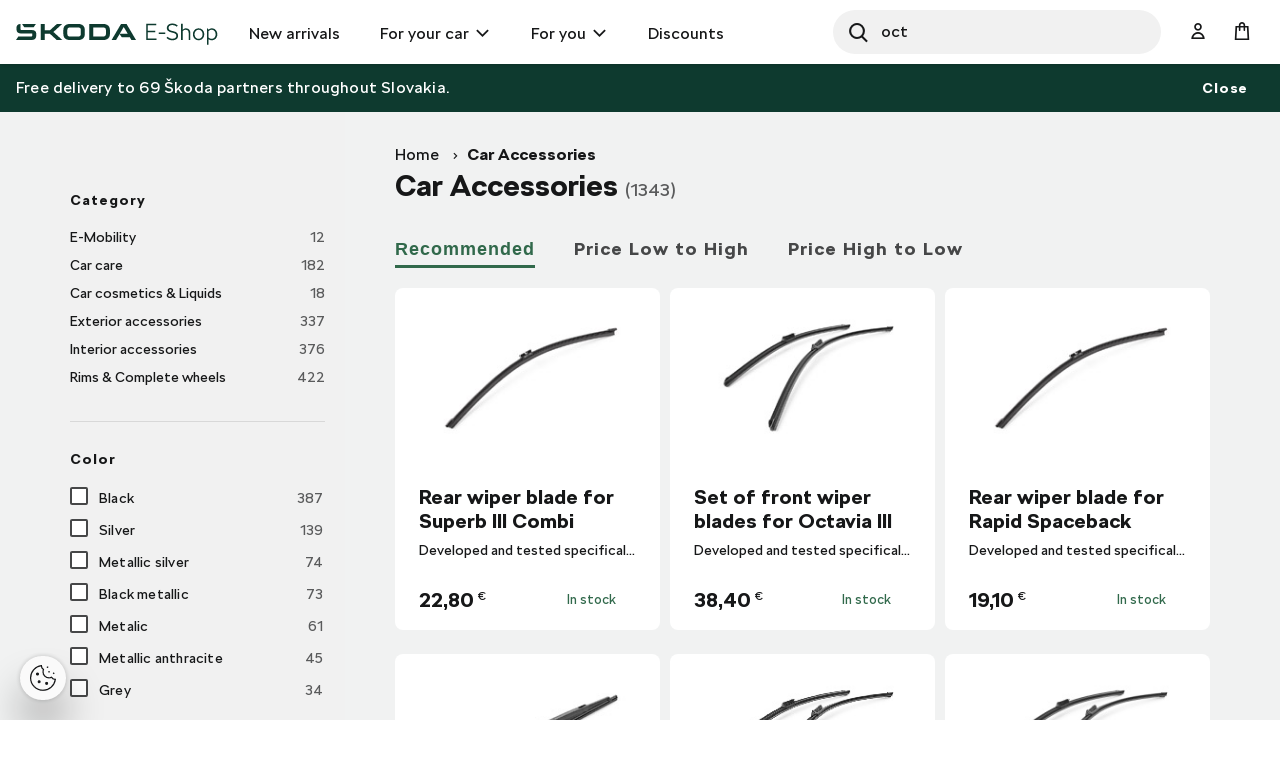

--- FILE ---
content_type: text/html;charset=UTF-8
request_url: https://eshop.skoda-auto.sk/en_SK/car-accessories/c/forYourCar?q=%3AscoreDesc&page=1
body_size: 19173
content:
<!DOCTYPE html>
<html lang="en-SK">
<head prefix="og: https://ogp.me/ns#">
	<title>
        Car Accessories  | Official Skoda Auto E-shop</title>

	<meta name="format-detection" content="telephone=no" />
	<meta http-equiv="Content-Type" content="text/html; charset=utf-8"/>
	<meta http-equiv="X-UA-Compatible" content="IE=edge">
	<meta charset="utf-8">
	<meta name="viewport" content="width=device-width, initial-scale=1 ">

	<meta name="legal-entity-id" content="654">
	<script src="https://cross.skoda-auto.com/sdrive/endpoint.js?v=2"></script>
 	<script src="https://sdrive.azureedge.net/sdrive/zero-tracking.js"></script>
 	<style type="text/css">
 	#onetrust-pc-sdk.otPcCenter {
    max-height: 550px !important;
	}
 	</style>
	<meta name="keywords">
<meta name="description">
<meta property="og:title" content="Car Accessories">
<meta property="og:description">
<meta property="og:image">
<meta name="twitter:title" content="Car Accessories">
<meta name="twitter:card" content="summary_large_image">
<meta name="twitter:description">
<meta name="twitter:image">
<meta name="robots" content="noindex,follow">
<link rel="alternate" hreflang="x-default" href="https://eshop.skoda-auto.com" />
			<link rel="alternate" hreflang="sk-SK" href="https://eshop.skoda-auto.sk/c/forYourCar" />
			<link rel="alternate" hreflang="en-SK" href="https://eshop.skoda-auto.sk/en_SK/c/forYourCar" />
			<link rel="alternate" hreflang="cs-CZ" href="https://eshop.skoda-auto.cz/c/forYourCar" />
			<link rel="alternate" hreflang="en-CZ" href="https://eshop.skoda-auto.cz/en_CZ/c/forYourCar" />
			<link rel="shortcut icon" type="image/x-icon" media="all" href="/_ui/responsive/theme-skoda/images/favicon.ico" />
		<link rel="stylesheet" type="text/css" media="all" href="/wro/all_responsive.css" />
		<link rel="stylesheet" type="text/css" media="all" href="/wro/skoda_responsive.css" />
		<link rel="stylesheet" type="text/css" media="all" href="/wro/addons_responsive.css" />
	<script>
	
	var skaGoogleTagManagerSettings = {
		dataLayer: 'dataLayer',
		containerId: 'GTM-TDTCG7C',
	};

	
	window[skaGoogleTagManagerSettings.dataLayer] = window[skaGoogleTagManagerSettings.dataLayer] || [];


	
	function gtag() {
		window[skaGoogleTagManagerSettings.dataLayer].push(arguments);
	}

	(function(w,d,s,l,i){w[l]=w[l]||[];w[l].push({'gtm.start':
		new Date().getTime(),event:'gtm.js'});var f=d.getElementsByTagName(s)[0],
		j=d.createElement(s),dl=l!='dataLayer'?'&l='+l:'';j.async=true;j.src=
		'https://www.googletagmanager.com/gtm.js?id='+i+dl;f.parentNode.insertBefore(j,f);
	})(window,document,'script',skaGoogleTagManagerSettings.dataLayer,skaGoogleTagManagerSettings.containerId);
</script>
<!--
  ~ /*
  ~  * Copyright (c) 2020 SAP SE or an SAP affiliate company. All rights reserved.
  ~  */
-->

<script src="/_ui/shared/js/analyticsmediator.js"></script>


<!-- Google Tag Manager Data Layer -->
<script>
  
    window.dataLayer = window.dataLayer || [];

    
  /*  window.addEventListener('load', function () {
      ACC.gtm.pushPageVisit({
        legalEntityId: '654',
        title: document.title,
        languageTag: 'en-SK',
      });
    }, false); */
    var percentageObj = {};
    var percentagesArr = [25,50,75,100];
	window.addEventListener('scroll', function () {
		var scrollVal = this.scrollY;
	    for(var i =0; i<percentagesArr.length;i++){
	        var currentPercentage = percentagesArr[i];
	        var scrollPercentage = parseInt(((document.documentElement.scrollHeight - document.documentElement.clientHeight)/100) * currentPercentage);
	        if(scrollVal >= scrollPercentage && !window.percentageObj[scrollPercentage.toString()]){
	            ACC.gtm.ScrollPage(currentPercentage.toString()); 
	            window.percentageObj[scrollPercentage.toString()] = true;
	        };
	    };
     }, false);

    </script>
<!-- End Google Tag Manager Data Layer -->




  

















<script>
      !function(R,e,g,f,o,r,m){f=R[f]=R[f]||function(x){(f.q=f.q||[]).push(
      x)};R=e.createElement(g);g=e.getElementsByTagName(g)[0];R.src='https'
      +'://app.regform.io/loader.js';R.defer=!0;g.parentNode.insertBefore(R
      ,g);f(o)}(window,document,'script','_frmk','4owlE7VQu7');
</script>

<script async src="https://scripts.luigisbox.tech/LBX-463495.js"></script>
</head>

<body class="page-productGrid pageType-CategoryPage template-pages-category-productGridPage  smartedit-page-uid-productGrid smartedit-page-uuid-eyJpdGVtSWQiOiJwcm9kdWN0R3JpZCIsImNhdGFsb2dJZCI6IlNrb2RhQ1pTS0NvbnRlbnRDYXRhbG9nIiwiY2F0YWxvZ1ZlcnNpb24iOiJPbmxpbmUifQ== smartedit-catalog-version-uuid-SkodaCZSKContentCatalog/Online  language-en_SK">


<input type="hidden" id="dealerLinkTitle"/>
<div class="hidden">
<select id="dealer_list">
<option value="pickup_at_a_dealership"></option>
</select>
</div>
<input type="hidden" value="" id="selectDealerUrl"/>
<div id="pickupInfoTitle" class="display-none">
	<div class="pickupInfo-header">
		<div class="headline__wrapper">
			<span class="headline__back sko-icon sko-icon-beak-left js-back-to-dealers"></span>
			<span class="headline__inner">Choose a dealer for pickup</span>
			<span class="headline__inner-sub">Dealer detail</span>
		</div>
	</div>
</div>

<div id="popup_store_pickup_info_form" class="display-none">
	<div class="dealer-popup">
		<div class="dealer-popup__content-container clearfix">
			<div class="dealer-popup__loader hide">
				<i class="glyphicon glyphicon-repeat animation-spin dealer-popup__loader-icon"></i>
				<span class="dealer-popup__loader-label">
					Loading</span>
			</div>

			<div class="dealer-popup__content"></div>
		</div>

		<div class="dealer-popup__footer">
			<form id="command" name="setDeliveryAddressForm" class="dealer-popup__form" action="/en_SK/car-accessories/c/forYourCar?q=%3AscoreDesc&amp;page=1" method="post"><input type="hidden" class="js-store-id" />

               <button type="button" class="btn btn-default btn--big dealer-popup__button-cancel js-pickup-cancel">
					Cancel</button>
			<div>
<input type="hidden" name="CSRFToken" value="4711439e-2ab4-45f9-a23d-812c2ca7894e" />
</div></form></div>
	</div>
	</div>

<script src="https://unpkg.com/react@17/umd/react.production.min.js"></script>
<script src="https://unpkg.com/react-dom@17/umd/react-dom.production.min.js"></script>
<noscript>
	<iframe src="https://www.googletagmanager.com/ns.html?id=GTM-TDTCG7C" height="0" width="0" style="display:none;visibility:hidden"></iframe>
</noscript>
<input type="hidden" id="legalEntityId" value="654"/>
    <input type="hidden" id="languageTag" value="en-SK"/>

		<main data-currency-iso-code="EUR">
			<a href="#skip-to-content" class="skiptocontent" >text.skipToContent</a>
			<a href="#skiptonavigation" class="skiptonavigation" >text.skipToNavigation</a>

			<div class="yCmsContentSlot top-header-slot">
</div><header class="js-mainHeader header-sticky search-active">
	<div class="header-section-wrapper">

		<div class="logo-section">
			<div class="js-site-logo">
				<div class="yCmsComponent yComponentWrapper">
<div class="simple-banner banner__component--responsive">
    <a href="/en_SK/" aria-label="Visit Å koda Eshop">
                <img class="js-responsive-image" data-media='{&#034;576&#034;:&#034;/medias/sys_master/images/h62/h70/9171544375326/logo-skoda/logo-skoda.svg&#034;,&#034;768&#034;:&#034;/medias/sys_master/images/h0b/h70/9171544342558/logo-skoda/logo-skoda.svg&#034;,&#034;1024&#034;:&#034;/medias/sys_master/images/ha1/h6f/9171544309790/logo-skoda/logo-skoda.svg&#034;,&#034;1200&#034;:&#034;/medias/sys_master/images/hfa/h6c/9171544277022/logo-skoda/logo-skoda.svg&#034;}' title=""
                     alt='' style="">
            </a>
        </div></div></div>
		</div>

		<div class="header-main-menu-section">
			<nav class="main-menu-wrapper js-main-menu" role="navigation">
        <ul class="main-menu-list js-offcanvas-links">
            <li id="cmsitem_00046003" class=" ">

                    <div class="nav__primary-link" >
                        <a href="/en_SK/new-items/c/NEWS" title="New arrivals">New arrivals</a></div>

                    </li>
            <li id="ForYourCarNode" class="nav__links--primary-has__sub js-enquire-has-sub ">

                    <div class="nav__primary-link" data-dropdown-class="js-dropdown-ForYourCarNode" data-dropdown-desktop-only>
                        <a href="/en_SK/car-accessories/c/forYourCar" title="For your car">For your car</a></div>

                    <div class="sub-navigation-section column-1 js-dropdown-ForYourCarNode">
                                    <ul class="sub-navigation-list ">
                                        <div class="sub-navigation-columns">
                                            <div class="desktop-column-left js-desktop-column-left">
                                                <li class="yCmsComponent nav__link--secondary ">
<a href="/en_SK/interior-accessories/c/interiorAccessories" class="link-with-thumbnail "><img src="/medias/sys_master/images/h18/had/9130398744606/vnitrni_vybava/vnitrni-vybava.webp" alt="vnitrni_vybava.webp" class="link-with-thumbnail--thumbnail" /><span class="link-with-thumbnail--heading">Interior accessories</span><span class="link-with-thumbnail--description">Carpets, Trunk, Comfort, Sport &amp; Design, Music and Communication</span></a></li><li class="yCmsComponent nav__link--secondary ">
<a href="/en_SK/exterior-accessories/c/exteriorAccessories" class="link-with-thumbnail "><img src="/medias/sys_master/images/h59/ha9/9130398875678/vnejsi_vybava/vnejsi-vybava.webp" alt="vnejsi_vybava.webp" class="link-with-thumbnail--thumbnail" /><span class="link-with-thumbnail--heading">Exterior accessories</span><span class="link-with-thumbnail--description">Mud flaps, Protective strips, Transportation, Sport &amp; Design</span></a></li><li class="yCmsComponent nav__link--secondary ">
<a href="/en_SK/car-care/c/carCare" class="link-with-thumbnail "><img src="/medias/sys_master/images/h47/ha6/9130398941214/pece_o_vuz/pece-o-vuz.webp" alt="pece_o_vuz.webp" class="link-with-thumbnail--thumbnail" /><span class="link-with-thumbnail--heading">Car care</span><span class="link-with-thumbnail--description">Car batteries, Protection and safety, Wiper blades, Spare bulbs</span></a></li><li class="yCmsComponent nav__link--secondary ">
<a href="/en_SK/rims--complete-wheels/c/wheelsAndRims" class="link-with-thumbnail "><img src="/medias/sys_master/images/hdd/h5a/9130399072286/disky_komplety/disky-komplety.webp" alt="disky_komplety.webp" class="link-with-thumbnail--thumbnail" /><span class="link-with-thumbnail--heading">Wheels &amp; Rims</span><span class="link-with-thumbnail--description">Spare wheels, Alloy Wheels, Winter wheels, Summer wheels</span></a></li><li class="yCmsComponent nav__link--secondary ">
<a href="/en_SK/car-cosmetics--liquids/c/carCosmeticsAndLiquids" class="link-with-thumbnail "><img src="/medias/sys_master/images/hce/h54/9130399203358/kosmetika/kosmetika.webp" alt="kosmetika.webp" class="link-with-thumbnail--thumbnail" /><span class="link-with-thumbnail--heading">Car cosmetics &amp; Liquids</span><span class="link-with-thumbnail--description">Interior cleaners, Exterior cleaners, Touch-up Pencils, Sprays</span></a></li><li class="yCmsComponent nav__link--secondary ">
<a href="/en_SK/c/forYourCar?q&#61;%3AscoreDesc%3AmarketingCategory%3AOffer2_SK" class="link-icon ">Get ready for the season</a></li><li class="yCmsComponent nav__link--secondary ">
<a href="/en_SK/c/forYourCar?q&#61;%3AscoreDesc%3AmarketingCategory%3AOffer1_SK" class="link-icon ">Choose from a wide range of quality car batteries</a></li><li class="yCmsComponent nav__link--secondary ">
<a href="/en_SK/c/forYourCar?q&#61;%3AscoreDesc%3AmarketingCategory%3AOffer3_SK" class="link-icon ">Stylish and durable alloy wheels</a></li><li class="yCmsComponent nav__link--secondary ">
<a href="/en_SK/e-mobility/c/E_MOBILITA" class="link-with-thumbnail "><img src="/medias/sys_master/images/h0f/h51/9130399334430/e-mobilita/e-mobilita.webp" alt="e-mobilita.webp" class="link-with-thumbnail--thumbnail" /><span class="link-with-thumbnail--heading">E-Mobility</span><span class="link-with-thumbnail--description">Wall boxes, charging cables, cable bags</span></a></li></div>
                                            <div class="desktop-column-right js-desktop-column-right"></div>
                                        </div>
                                    </ul>
                                </div>
                            </li>
            <li id="ForYouNode" class="nav__links--primary-has__sub js-enquire-has-sub ">

                    <div class="nav__primary-link" data-dropdown-class="js-dropdown-ForYouNode" data-dropdown-desktop-only>
                        <a href="/en_SK/for-you/c/forYou" title="For you">For you</a></div>

                    <div class="sub-navigation-section column-1 js-dropdown-ForYouNode">
                                    <ul class="sub-navigation-list ">
                                        <div class="sub-navigation-columns">
                                            <div class="desktop-column-left js-desktop-column-left">
                                                <li class="yCmsComponent nav__link--secondary ">
<a href="/en_SK/skoda-cycling/c/skodaCycling" class="link-with-thumbnail "><img src="/medias/sys_master/images/he8/h3a/9130401300510/cyklistika/cyklistika.webp" alt="cyklistika.webp" class="link-with-thumbnail--thumbnail" /><span class="link-with-thumbnail--heading">Cycling</span><span class="link-with-thumbnail--description">Bicycles, Cycling Accessories, Cycling clothes</span></a></li><li class="yCmsComponent nav__link--secondary ">
<a href="/en_SK/clothing--accessories/c/fashionAndBags" class="link-with-thumbnail "><img src="/medias/sys_master/images/ha7/h3e/9130401431582/obleceni_doplnky/obleceni-doplnky.webp" alt="obleceni_doplnky.webp" class="link-with-thumbnail--thumbnail" /><span class="link-with-thumbnail--heading">Clothing and Accessories</span><span class="link-with-thumbnail--description">Clothes, Hats, Bags, Accessories, Watches</span></a></li><li class="yCmsComponent nav__link--secondary ">
<a href="/en_SK/gifts--merchandise/c/giftsAndMerchandise" class="link-with-thumbnail "><img src="/medias/sys_master/images/h56/h3f/9130401497118/darkove_predmety/darkove-predmety.webp" alt="darkove_predmety.webp" class="link-with-thumbnail--thumbnail" /><span class="link-with-thumbnail--heading">Gifts &amp; Merchandise</span><span class="link-with-thumbnail--description">Ice-hockey, Glass &amp; Cups, Leisure time, Kids</span></a></li><li class="yCmsComponent nav__link--secondary ">
<a href="/en_SK/car-models/c/carModels" class="link-with-thumbnail "><img src="/medias/sys_master/images/h67/h42/9130401562654/modely_aut2/modely-aut2.webp" alt="modely_aut2.webp" class="link-with-thumbnail--thumbnail" /><span class="link-with-thumbnail--heading">Car Models</span><span class="link-with-thumbnail--description">New car models, Retro car models</span></a></li><li class="yCmsComponent nav__link--secondary ">
<a href="/en_SK/motorsport/c/motorsport" class="link-with-thumbnail "><img src="/medias/sys_master/images/h65/h45/9130401628190/motorsport/motorsport.webp" alt="motorsport.webp" class="link-with-thumbnail--thumbnail" /><span class="link-with-thumbnail--heading">Motorsport</span><span class="link-with-thumbnail--description">Fashion, Car models R5,  Watches</span></a></li></div>
                                            <div class="desktop-column-right js-desktop-column-right"></div>
                                        </div>
                                    </ul>
                                </div>
                            </li>
            <li id="cmsitem_00044002" class=" ">

                    <div class="nav__primary-link" >
                        </div>

                    </li>
            <li id="cmsitem_00047003" class=" ">

                    <div class="nav__primary-link" >
                        <a href="/en_SK/discount/c/DiscountSK" class="link-icon ">Discounts</a></div>

                    </li>
            <li id="cmsitem_00063002" class=" ">

                    <div class="nav__primary-link" >
                        </div>

                    </li>
            </ul>
	</nav>
</div>

		 <div id="site-search-section" class="js-site-search-section site-search-section site-search is-active" data-suggestion-title="Products">	<div class="yCmsComponent">
<div class="ui-front">
	<form name="search_form_SearchBoxComponent" method="get"
		action="/en_SK/search/">
		<div class="input-group">
			<button class="header-search-button js_search_button" aria-label="Search" type="submit">
                    <div class="sko-icon sko-icon-search" aria-hidden="true"></div>
                    <span class="sr-only">Search</span>
                </button>

			<label for="js-site-search-input" class="sr-only">Search</label>
				<input type="text" id="js-site-search-input"
					class="lbx-searchbox form-control js-site-search-input" name="text" value=""
                    maxlength="100" placeholder="Search"
					data-options="{
						&#034;autocompleteUrl&#034; : &#034;/en_SK/search/autocomplete/SearchBoxComponent&#034;,
						&#034;minCharactersBeforeRequest&#034; : &#034;3&#034;,
						&#034;waitTimeBeforeRequest&#034; : &#034;500&#034;,
						&#034;displayProductImages&#034; : &#034;true&#034;
					}"
					data-show-more-btn-label="Show more results"
					data-lb-init="true"
                    autocomplete="off"
                    style="border-radius: 50px;">
			<div class="search-close-btn js-search-close-btn">
			    <button>
			        <div class="sko-icon sko-icon-cross"></div>
			    </button>
			</div>
		</div>
	</form>

</div>
</div></div>

		<div class="head-account-section">
			<ul>
				<li>
						<div class="user-button user-button--hide-dropdown-mobile">
		<a href="/en_SK/login" class="user-button__trigger" aria-label="User Login Button" >
			<span class="sko-icon sko-icon-user-empty"></span>
			<span class="user-button__name">
				Sign In</span>
		</a>
	</div>
</li>

				</ul>
		</div>

		<div class="cart-button-section">
			<div class="yCmsContentSlot miniCartSlot componentContainer mobile__nav__row--table">
<div class="yCmsComponent mobile__nav__row--table-cell">
<div class="nav-cart minicart-link">
	<a href="/en_SK/cart"
		data-dropdown-class="js-mini-cart-container"
		data-dropdown-ajax="/en_SK/cart/rollover/MiniCartComponent"
    	data-mini-cart-refresh-url="/en_SK/cart/miniCart/SUBTOTAL"
    	class="minicart-link__button js-mini-cart-link" aria-label="Mini cart" >
    	<span class="minicart-link__icon sko-icon sko-icon-cart"></span>
    	<span class="minicart-link__label">Cart</span>
    	<span class="minicart-link__count js-minicart-count"></span>
    </a>
	<div class="minicart-link__popup js-mini-cart-container mini-cart-container"></div>
</div>
</div></div></div>

		<div class="mobile-menu-button-section">
			<button class="js-mobile-menu-button" data-dropdown-class="js-main-menu" data-dropdown-mobile-and-tablet-only
					type="button" aria-label="menu">
				<div class="sko-icon sko-icon-hamburger"></div>
			</button>
		</div>

	</div>

	<div class="hidden-lg">
		<div class="js-mini-cart-container mini-cart-container">
			<!-- Content of this div will be added by JS on AJAX request. -->
		</div>
	</div>

	<div class="hidden-lg">
		<div class="user-button user-button--hide-trigger">
		<a href="/en_SK/login" class="user-button__trigger" aria-label="User Login Button" >
			<span class="sko-icon sko-icon-user-empty"></span>
			<span class="user-button__name">
				Sign In</span>
		</a>
	</div>
</div>
</header>

<span id="skip-to-content"></span>

		
			<div class="main__inner-wrapper js-main-inner-wrapper " id="lbx-wrapper">
				<div class="main__notifications">
						<div class="notification-bar js-notification-bar" data-id="cmsitem_00031001">
        <div class="notification-bar__message">
            <p>
                Free delivery to 69 Škoda partners throughout Slovakia.</p>
        </div>
        <button type="button" class="notification-bar__close-button js-notification-bar-close">
            Close</button>
    </div></div>
				<div class="main__top-content">
						<div class="yCmsContentSlot row no-margin">
<div class="yCmsComponent no-space yComponentWrapper">
<div class="captioned-banner"> 
	<div class="captioned-banner__image-wrapper">
		<img class="captioned-banner__image js-responsive-image"
				data-media="{}"
				title=""
				alt=""
				style="">
	</div> 
	<div class="captioned-banner__content">
				<div class="container">
					<div class="captioned-banner__text-wrapper">
						</div>
					</div>
			</div>
	</div>

</div></div></div>
				<div class="main__content">
					<div class="container main-product-container-wrapper" data-analyticslist="Car Accessories">
		<div class="row">
			<div class="col-lg-9 main-product-container--breadcrumb">
				<div class="global-alerts">
	<div class='alert alert--confirmation alert--confirmation--ajax alert--dismissable getAccAlert js-alert-confirmation js-dismissable hidden'>
    	<button class='alert__close closeAccAlert' aria-hidden='true' data-dismiss='alert' type='button'>
    		Confirm</button>
    	<div class='alert__content'>
    		<div class='alert__icon'></div>
    		<div class='alert__message a'>
    			    Product quantity has been updated.</div>
    	    </div>
    </div>

    <div class='alert alert--error alert--error--ajax alert--dismissable getAccAlert js-alert-error js-dismissable hidden'>
    	<button class='alert__close closeAccAlert' aria-hidden='true' data-dismiss='alert' type='button'>
    		Confirm</button>
    	<div class='alert__content'>
    		<div class='alert__icon'></div>
    		<div class='alert__message'>
    			The amount of product added to the cart has been reduced due to current stock levels.</div>
    	</div>
    </div>
</div>
<div class="yCmsContentSlot product-grid-section1-slot">
<div class="yCmsComponent yComponentWrapper map product-grid-section1-component">
<div class="breadcrumb-section">
		<ol class="breadcrumb">
	<li>
		<a href="/en_SK/">Home</a>
	</li>

	<li class="active">Car Accessories</li>
			</ol>
</div>
</div></div></div>
			<div class="col-xs-12 col-lg-3 main-product-container--sidebar visible-lg">
				<div class="sidebar-background sidebar-background--left"></div>
				<div class="yCmsContentSlot product-grid-left-refinements-slot">
<div class="sibling-categories ">
	<ul class="sibling-categories__list">
		<!-- not to display -->
		    </ul>
</div><div class="yCmsComponent yComponentWrapper product-grid-left-refinements-component">
<div id="product-facet" class="product__facet js-product-facet">
	<div class="product__facet-wrapper">
		<div class="facet js-facet facet--category-nav clearfix">
		<div class="facet__name js-facet-name">Category</div>

		<div class="facet__values js-facet-values js-facet-form">
				<ul class="facet__list js-facet-list">
					<li>
							<span class="facet__text">
							<a href="/en_SK/e-mobility/c/E_MOBILITA" title="E-Mobility"
                            class="block-on-action" data-block-on-action-target="body">E-Mobility</a>
								<span class="facet__value__count">12</span>
							</span>
						</li>
					<li>
							<span class="facet__text">
							<a href="/en_SK/car-care/c/carCare" title="Car care"
                            class="block-on-action" data-block-on-action-target="body">Car care</a>
								<span class="facet__value__count">182</span>
							</span>
						</li>
					<li>
							<span class="facet__text">
							<a href="/en_SK/car-cosmetics--liquids/c/carCosmeticsAndLiquids" title="Car cosmetics &amp; Liquids"
                            class="block-on-action" data-block-on-action-target="body">Car cosmetics &amp; Liquids</a>
								<span class="facet__value__count">18</span>
							</span>
						</li>
					<li>
							<span class="facet__text">
							<a href="/en_SK/exterior-accessories/c/exteriorAccessories" title="Exterior accessories"
                            class="block-on-action" data-block-on-action-target="body">Exterior accessories</a>
								<span class="facet__value__count">337</span>
							</span>
						</li>
					<li>
							<span class="facet__text">
							<a href="/en_SK/interior-accessories/c/interiorAccessories" title="Interior accessories"
                            class="block-on-action" data-block-on-action-target="body">Interior accessories</a>
								<span class="facet__value__count">376</span>
							</span>
						</li>
					<li>
							<span class="facet__text">
							<a href="/en_SK/rims--complete-wheels/c/wheelsAndRims" title="Rims &amp; Complete wheels"
                            class="block-on-action" data-block-on-action-target="body">Rims &amp; Complete wheels</a>
								<span class="facet__value__count">422</span>
							</span>
						</li>
					</ul>
			</div>
		</div>
<div class="facet js-facet">
		<div class="facet__name js-facet-name">
			<span class="glyphicon facet__arrow"></span>Color</div>
		<div class="facet__values facet--code-color js-facet-values js-facet-form facet--checkboxes">

			<ul class="facet__list js-facet-list js-facet-list">
				<li class="facet__list-item">
							<form action="#" method="get" data-filter="color:Black" class="js-form-filter">
										<!-- facetValue.query.query.value and searchPageData.freeTextSearch are html output encoded in the backend -->
										<input type="hidden" class="facetSort" name="q" value=":scoreDesc:color:Black"/>
										<input type="hidden" name="text" value=""/>
										<label>
											<input type="checkbox"   class="facet__list__checkbox js-facet-checkbox sr-only" />
											<span class="facet__list__label">
										<span class="facet__list__mark"></span>
										<span class="facet__list__text">
											<span class="facet__list__caption" title="Black">Black</span>
											<span class="facet__value__count">387</span>
											</span>
									</span>
										</label>
									</form>
								</li>
				<li class="facet__list-item">
							<form action="#" method="get" data-filter="color:Silver" class="js-form-filter">
										<!-- facetValue.query.query.value and searchPageData.freeTextSearch are html output encoded in the backend -->
										<input type="hidden" class="facetSort" name="q" value=":scoreDesc:color:Silver"/>
										<input type="hidden" name="text" value=""/>
										<label>
											<input type="checkbox"   class="facet__list__checkbox js-facet-checkbox sr-only" />
											<span class="facet__list__label">
										<span class="facet__list__mark"></span>
										<span class="facet__list__text">
											<span class="facet__list__caption" title="Silver">Silver</span>
											<span class="facet__value__count">139</span>
											</span>
									</span>
										</label>
									</form>
								</li>
				<li class="facet__list-item">
							<form action="#" method="get" data-filter="color:Metallic silver" class="js-form-filter">
										<!-- facetValue.query.query.value and searchPageData.freeTextSearch are html output encoded in the backend -->
										<input type="hidden" class="facetSort" name="q" value=":scoreDesc:color:Metallic+silver"/>
										<input type="hidden" name="text" value=""/>
										<label>
											<input type="checkbox"   class="facet__list__checkbox js-facet-checkbox sr-only" />
											<span class="facet__list__label">
										<span class="facet__list__mark"></span>
										<span class="facet__list__text">
											<span class="facet__list__caption" title="Metallic silver">Metallic silver</span>
											<span class="facet__value__count">74</span>
											</span>
									</span>
										</label>
									</form>
								</li>
				<li class="facet__list-item">
							<form action="#" method="get" data-filter="color:Black metallic" class="js-form-filter">
										<!-- facetValue.query.query.value and searchPageData.freeTextSearch are html output encoded in the backend -->
										<input type="hidden" class="facetSort" name="q" value=":scoreDesc:color:Black+metallic"/>
										<input type="hidden" name="text" value=""/>
										<label>
											<input type="checkbox"   class="facet__list__checkbox js-facet-checkbox sr-only" />
											<span class="facet__list__label">
										<span class="facet__list__mark"></span>
										<span class="facet__list__text">
											<span class="facet__list__caption" title="Black metallic">Black metallic</span>
											<span class="facet__value__count">73</span>
											</span>
									</span>
										</label>
									</form>
								</li>
				<li class="facet__list-item">
							<form action="#" method="get" data-filter="color:Metalic" class="js-form-filter">
										<!-- facetValue.query.query.value and searchPageData.freeTextSearch are html output encoded in the backend -->
										<input type="hidden" class="facetSort" name="q" value=":scoreDesc:color:Metalic"/>
										<input type="hidden" name="text" value=""/>
										<label>
											<input type="checkbox"   class="facet__list__checkbox js-facet-checkbox sr-only" />
											<span class="facet__list__label">
										<span class="facet__list__mark"></span>
										<span class="facet__list__text">
											<span class="facet__list__caption" title="Metalic">Metalic</span>
											<span class="facet__value__count">61</span>
											</span>
									</span>
										</label>
									</form>
								</li>
				<li class="facet__list-item">
							<form action="#" method="get" data-filter="color:Metallic anthracite" class="js-form-filter">
										<!-- facetValue.query.query.value and searchPageData.freeTextSearch are html output encoded in the backend -->
										<input type="hidden" class="facetSort" name="q" value=":scoreDesc:color:Metallic+anthracite"/>
										<input type="hidden" name="text" value=""/>
										<label>
											<input type="checkbox"   class="facet__list__checkbox js-facet-checkbox sr-only" />
											<span class="facet__list__label">
										<span class="facet__list__mark"></span>
										<span class="facet__list__text">
											<span class="facet__list__caption" title="Metallic anthracite">Metallic anthracite</span>
											<span class="facet__value__count">45</span>
											</span>
									</span>
										</label>
									</form>
								</li>
				<li class="facet__list-item">
							<form action="#" method="get" data-filter="color:Grey" class="js-form-filter">
										<!-- facetValue.query.query.value and searchPageData.freeTextSearch are html output encoded in the backend -->
										<input type="hidden" class="facetSort" name="q" value=":scoreDesc:color:Grey"/>
										<input type="hidden" name="text" value=""/>
										<label>
											<input type="checkbox"   class="facet__list__checkbox js-facet-checkbox sr-only" />
											<span class="facet__list__label">
										<span class="facet__list__mark"></span>
										<span class="facet__list__text">
											<span class="facet__list__caption" title="Grey">Grey</span>
											<span class="facet__value__count">34</span>
											</span>
									</span>
										</label>
									</form>
								</li>
				<li class="facet__list-item facet__list-item--hidden">
							<form action="#" method="get" data-filter="color:Metallic black" class="js-form-filter">
										<!-- facetValue.query.query.value and searchPageData.freeTextSearch are html output encoded in the backend -->
										<input type="hidden" class="facetSort" name="q" value=":scoreDesc:color:Metallic+black"/>
										<input type="hidden" name="text" value=""/>
										<label>
											<input type="checkbox"   class="facet__list__checkbox js-facet-checkbox sr-only" />
											<span class="facet__list__label">
										<span class="facet__list__mark"></span>
										<span class="facet__list__text">
											<span class="facet__list__caption" title="Metallic black">Metallic black</span>
											<span class="facet__value__count">30</span>
											</span>
									</span>
										</label>
									</form>
								</li>
				<li class="facet__list-item facet__list-item--hidden">
							<form action="#" method="get" data-filter="color:Anthracite" class="js-form-filter">
										<!-- facetValue.query.query.value and searchPageData.freeTextSearch are html output encoded in the backend -->
										<input type="hidden" class="facetSort" name="q" value=":scoreDesc:color:Anthracite"/>
										<input type="hidden" name="text" value=""/>
										<label>
											<input type="checkbox"   class="facet__list__checkbox js-facet-checkbox sr-only" />
											<span class="facet__list__label">
										<span class="facet__list__mark"></span>
										<span class="facet__list__text">
											<span class="facet__list__caption" title="Anthracite">Anthracite</span>
											<span class="facet__value__count">26</span>
											</span>
									</span>
										</label>
									</form>
								</li>
				<li class="facet__list-item facet__list-item--hidden">
							<form action="#" method="get" data-filter="color:Red" class="js-form-filter">
										<!-- facetValue.query.query.value and searchPageData.freeTextSearch are html output encoded in the backend -->
										<input type="hidden" class="facetSort" name="q" value=":scoreDesc:color:Red"/>
										<input type="hidden" name="text" value=""/>
										<label>
											<input type="checkbox"   class="facet__list__checkbox js-facet-checkbox sr-only" />
											<span class="facet__list__label">
										<span class="facet__list__mark"></span>
										<span class="facet__list__text">
											<span class="facet__list__caption" title="Red">Red</span>
											<span class="facet__value__count">24</span>
											</span>
									</span>
										</label>
									</form>
								</li>
				<li class="facet__list-item facet__list-item--hidden">
							<form action="#" method="get" data-filter="color:Transparent" class="js-form-filter">
										<!-- facetValue.query.query.value and searchPageData.freeTextSearch are html output encoded in the backend -->
										<input type="hidden" class="facetSort" name="q" value=":scoreDesc:color:Transparent"/>
										<input type="hidden" name="text" value=""/>
										<label>
											<input type="checkbox"   class="facet__list__checkbox js-facet-checkbox sr-only" />
											<span class="facet__list__label">
										<span class="facet__list__mark"></span>
										<span class="facet__list__text">
											<span class="facet__list__caption" title="Transparent">Transparent</span>
											<span class="facet__value__count">24</span>
											</span>
									</span>
										</label>
									</form>
								</li>
				<li class="facet__list-item facet__list-item--hidden">
							<form action="#" method="get" data-filter="color:Blue" class="js-form-filter">
										<!-- facetValue.query.query.value and searchPageData.freeTextSearch are html output encoded in the backend -->
										<input type="hidden" class="facetSort" name="q" value=":scoreDesc:color:Blue"/>
										<input type="hidden" name="text" value=""/>
										<label>
											<input type="checkbox"   class="facet__list__checkbox js-facet-checkbox sr-only" />
											<span class="facet__list__label">
										<span class="facet__list__mark"></span>
										<span class="facet__list__text">
											<span class="facet__list__caption" title="Blue">Blue</span>
											<span class="facet__value__count">19</span>
											</span>
									</span>
										</label>
									</form>
								</li>
				<li class="facet__list-item facet__list-item--hidden">
							<form action="#" method="get" data-filter="color:Glossy black" class="js-form-filter">
										<!-- facetValue.query.query.value and searchPageData.freeTextSearch are html output encoded in the backend -->
										<input type="hidden" class="facetSort" name="q" value=":scoreDesc:color:Glossy+black"/>
										<input type="hidden" name="text" value=""/>
										<label>
											<input type="checkbox"   class="facet__list__checkbox js-facet-checkbox sr-only" />
											<span class="facet__list__label">
										<span class="facet__list__mark"></span>
										<span class="facet__list__text">
											<span class="facet__list__caption" title="Glossy black">Glossy black</span>
											<span class="facet__value__count">14</span>
											</span>
									</span>
										</label>
									</form>
								</li>
				<li class="facet__list-item facet__list-item--hidden">
							<form action="#" method="get" data-filter="color:Silver, green, black" class="js-form-filter">
										<!-- facetValue.query.query.value and searchPageData.freeTextSearch are html output encoded in the backend -->
										<input type="hidden" class="facetSort" name="q" value=":scoreDesc:color:Silver%2C+green%2C+black"/>
										<input type="hidden" name="text" value=""/>
										<label>
											<input type="checkbox"   class="facet__list__checkbox js-facet-checkbox sr-only" />
											<span class="facet__list__label">
										<span class="facet__list__mark"></span>
										<span class="facet__list__text">
											<span class="facet__list__caption" title="Silver, green, black">Silver, green, black</span>
											<span class="facet__value__count">9</span>
											</span>
									</span>
										</label>
									</form>
								</li>
				<li class="facet__list-item facet__list-item--hidden">
							<form action="#" method="get" data-filter="color:Green" class="js-form-filter">
										<!-- facetValue.query.query.value and searchPageData.freeTextSearch are html output encoded in the backend -->
										<input type="hidden" class="facetSort" name="q" value=":scoreDesc:color:Green"/>
										<input type="hidden" name="text" value=""/>
										<label>
											<input type="checkbox"   class="facet__list__checkbox js-facet-checkbox sr-only" />
											<span class="facet__list__label">
										<span class="facet__list__mark"></span>
										<span class="facet__list__text">
											<span class="facet__list__caption" title="Green">Green</span>
											<span class="facet__value__count">8</span>
											</span>
									</span>
										</label>
									</form>
								</li>
				<li class="facet__list-item facet__list-item--hidden">
							<form action="#" method="get" data-filter="color:Brown" class="js-form-filter">
										<!-- facetValue.query.query.value and searchPageData.freeTextSearch are html output encoded in the backend -->
										<input type="hidden" class="facetSort" name="q" value=":scoreDesc:color:Brown"/>
										<input type="hidden" name="text" value=""/>
										<label>
											<input type="checkbox"   class="facet__list__checkbox js-facet-checkbox sr-only" />
											<span class="facet__list__label">
										<span class="facet__list__mark"></span>
										<span class="facet__list__text">
											<span class="facet__list__caption" title="Brown">Brown</span>
											<span class="facet__value__count">7</span>
											</span>
									</span>
										</label>
									</form>
								</li>
				<li class="facet__list-item facet__list-item--hidden">
							<form action="#" method="get" data-filter="color:Matt black" class="js-form-filter">
										<!-- facetValue.query.query.value and searchPageData.freeTextSearch are html output encoded in the backend -->
										<input type="hidden" class="facetSort" name="q" value=":scoreDesc:color:Matt+black"/>
										<input type="hidden" name="text" value=""/>
										<label>
											<input type="checkbox"   class="facet__list__checkbox js-facet-checkbox sr-only" />
											<span class="facet__list__label">
										<span class="facet__list__mark"></span>
										<span class="facet__list__text">
											<span class="facet__list__caption" title="Matt black">Matt black</span>
											<span class="facet__value__count">7</span>
											</span>
									</span>
										</label>
									</form>
								</li>
				<li class="facet__list-item facet__list-item--hidden">
							<form action="#" method="get" data-filter="color:White" class="js-form-filter">
										<!-- facetValue.query.query.value and searchPageData.freeTextSearch are html output encoded in the backend -->
										<input type="hidden" class="facetSort" name="q" value=":scoreDesc:color:White"/>
										<input type="hidden" name="text" value=""/>
										<label>
											<input type="checkbox"   class="facet__list__checkbox js-facet-checkbox sr-only" />
											<span class="facet__list__label">
										<span class="facet__list__mark"></span>
										<span class="facet__list__text">
											<span class="facet__list__caption" title="White">White</span>
											<span class="facet__value__count">6</span>
											</span>
									</span>
										</label>
									</form>
								</li>
				<li class="facet__list-item facet__list-item--hidden">
							<form action="#" method="get" data-filter="color:Chrome" class="js-form-filter">
										<!-- facetValue.query.query.value and searchPageData.freeTextSearch are html output encoded in the backend -->
										<input type="hidden" class="facetSort" name="q" value=":scoreDesc:color:Chrome"/>
										<input type="hidden" name="text" value=""/>
										<label>
											<input type="checkbox"   class="facet__list__checkbox js-facet-checkbox sr-only" />
											<span class="facet__list__label">
										<span class="facet__list__mark"></span>
										<span class="facet__list__text">
											<span class="facet__list__caption" title="Chrome">Chrome</span>
											<span class="facet__value__count">5</span>
											</span>
									</span>
										</label>
									</form>
								</li>
				<li class="facet__list-item facet__list-item--hidden">
							<form action="#" method="get" data-filter="color:Black matt" class="js-form-filter">
										<!-- facetValue.query.query.value and searchPageData.freeTextSearch are html output encoded in the backend -->
										<input type="hidden" class="facetSort" name="q" value=":scoreDesc:color:Black+matt"/>
										<input type="hidden" name="text" value=""/>
										<label>
											<input type="checkbox"   class="facet__list__checkbox js-facet-checkbox sr-only" />
											<span class="facet__list__label">
										<span class="facet__list__mark"></span>
										<span class="facet__list__text">
											<span class="facet__list__caption" title="Black matt">Black matt</span>
											<span class="facet__value__count">4</span>
											</span>
									</span>
										</label>
									</form>
								</li>
				<li class="facet__list-item facet__list-item--hidden">
							<form action="#" method="get" data-filter="color:Orange" class="js-form-filter">
										<!-- facetValue.query.query.value and searchPageData.freeTextSearch are html output encoded in the backend -->
										<input type="hidden" class="facetSort" name="q" value=":scoreDesc:color:Orange"/>
										<input type="hidden" name="text" value=""/>
										<label>
											<input type="checkbox"   class="facet__list__checkbox js-facet-checkbox sr-only" />
											<span class="facet__list__label">
										<span class="facet__list__mark"></span>
										<span class="facet__list__text">
											<span class="facet__list__caption" title="Orange">Orange</span>
											<span class="facet__value__count">4</span>
											</span>
									</span>
										</label>
									</form>
								</li>
				<li class="facet__list-item facet__list-item--hidden">
							<form action="#" method="get" data-filter="color:Ready to be painted." class="js-form-filter">
										<!-- facetValue.query.query.value and searchPageData.freeTextSearch are html output encoded in the backend -->
										<input type="hidden" class="facetSort" name="q" value=":scoreDesc:color:Ready+to+be+painted."/>
										<input type="hidden" name="text" value=""/>
										<label>
											<input type="checkbox"   class="facet__list__checkbox js-facet-checkbox sr-only" />
											<span class="facet__list__label">
										<span class="facet__list__mark"></span>
										<span class="facet__list__text">
											<span class="facet__list__caption" title="Ready to be painted.">Ready to be painted.</span>
											<span class="facet__value__count">4</span>
											</span>
									</span>
										</label>
									</form>
								</li>
				<li class="facet__list-item facet__list-item--hidden">
							<form action="#" method="get" data-filter="color:Beige" class="js-form-filter">
										<!-- facetValue.query.query.value and searchPageData.freeTextSearch are html output encoded in the backend -->
										<input type="hidden" class="facetSort" name="q" value=":scoreDesc:color:Beige"/>
										<input type="hidden" name="text" value=""/>
										<label>
											<input type="checkbox"   class="facet__list__checkbox js-facet-checkbox sr-only" />
											<span class="facet__list__label">
										<span class="facet__list__mark"></span>
										<span class="facet__list__text">
											<span class="facet__list__caption" title="Beige">Beige</span>
											<span class="facet__value__count">3</span>
											</span>
									</span>
										</label>
									</form>
								</li>
				<li class="facet__list-item facet__list-item--hidden">
							<form action="#" method="get" data-filter="color:Magic black" class="js-form-filter">
										<!-- facetValue.query.query.value and searchPageData.freeTextSearch are html output encoded in the backend -->
										<input type="hidden" class="facetSort" name="q" value=":scoreDesc:color:Magic+black"/>
										<input type="hidden" name="text" value=""/>
										<label>
											<input type="checkbox"   class="facet__list__checkbox js-facet-checkbox sr-only" />
											<span class="facet__list__label">
										<span class="facet__list__mark"></span>
										<span class="facet__list__text">
											<span class="facet__list__caption" title="Magic black">Magic black</span>
											<span class="facet__value__count">3</span>
											</span>
									</span>
										</label>
									</form>
								</li>
				<li class="facet__list-item facet__list-item--hidden">
							<form action="#" method="get" data-filter="color:Alcantara" class="js-form-filter">
										<!-- facetValue.query.query.value and searchPageData.freeTextSearch are html output encoded in the backend -->
										<input type="hidden" class="facetSort" name="q" value=":scoreDesc:color:Alcantara"/>
										<input type="hidden" name="text" value=""/>
										<label>
											<input type="checkbox"   class="facet__list__checkbox js-facet-checkbox sr-only" />
											<span class="facet__list__label">
										<span class="facet__list__mark"></span>
										<span class="facet__list__text">
											<span class="facet__list__caption" title="Alcantara">Alcantara</span>
											<span class="facet__value__count">2</span>
											</span>
									</span>
										</label>
									</form>
								</li>
				<li class="facet__list-item facet__list-item--hidden">
							<form action="#" method="get" data-filter="color:Copper" class="js-form-filter">
										<!-- facetValue.query.query.value and searchPageData.freeTextSearch are html output encoded in the backend -->
										<input type="hidden" class="facetSort" name="q" value=":scoreDesc:color:Copper"/>
										<input type="hidden" name="text" value=""/>
										<label>
											<input type="checkbox"   class="facet__list__checkbox js-facet-checkbox sr-only" />
											<span class="facet__list__label">
										<span class="facet__list__mark"></span>
										<span class="facet__list__text">
											<span class="facet__list__caption" title="Copper">Copper</span>
											<span class="facet__value__count">2</span>
											</span>
									</span>
										</label>
									</form>
								</li>
				<li class="facet__list-item facet__list-item--hidden">
							<form action="#" method="get" data-filter="color:Grey matt" class="js-form-filter">
										<!-- facetValue.query.query.value and searchPageData.freeTextSearch are html output encoded in the backend -->
										<input type="hidden" class="facetSort" name="q" value=":scoreDesc:color:Grey+matt"/>
										<input type="hidden" name="text" value=""/>
										<label>
											<input type="checkbox"   class="facet__list__checkbox js-facet-checkbox sr-only" />
											<span class="facet__list__label">
										<span class="facet__list__mark"></span>
										<span class="facet__list__text">
											<span class="facet__list__caption" title="Grey matt">Grey matt</span>
											<span class="facet__value__count">2</span>
											</span>
									</span>
										</label>
									</form>
								</li>
				<li class="facet__list-item facet__list-item--hidden">
							<form action="#" method="get" data-filter="color:Mamba Green" class="js-form-filter">
										<!-- facetValue.query.query.value and searchPageData.freeTextSearch are html output encoded in the backend -->
										<input type="hidden" class="facetSort" name="q" value=":scoreDesc:color:Mamba+Green"/>
										<input type="hidden" name="text" value=""/>
										<label>
											<input type="checkbox"   class="facet__list__checkbox js-facet-checkbox sr-only" />
											<span class="facet__list__label">
										<span class="facet__list__mark"></span>
										<span class="facet__list__text">
											<span class="facet__list__caption" title="Mamba Green">Mamba Green</span>
											<span class="facet__value__count">2</span>
											</span>
									</span>
										</label>
									</form>
								</li>
				<li class="facet__list-item facet__list-item--hidden">
							<form action="#" method="get" data-filter="color:Dark grey" class="js-form-filter">
										<!-- facetValue.query.query.value and searchPageData.freeTextSearch are html output encoded in the backend -->
										<input type="hidden" class="facetSort" name="q" value=":scoreDesc:color:Dark+grey"/>
										<input type="hidden" name="text" value=""/>
										<label>
											<input type="checkbox"   class="facet__list__checkbox js-facet-checkbox sr-only" />
											<span class="facet__list__label">
										<span class="facet__list__mark"></span>
										<span class="facet__list__text">
											<span class="facet__list__caption" title="Dark grey">Dark grey</span>
											<span class="facet__value__count">1</span>
											</span>
									</span>
										</label>
									</form>
								</li>
				<li class="facet__list-item facet__list-item--hidden">
							<form action="#" method="get" data-filter="color:Glossy grey" class="js-form-filter">
										<!-- facetValue.query.query.value and searchPageData.freeTextSearch are html output encoded in the backend -->
										<input type="hidden" class="facetSort" name="q" value=":scoreDesc:color:Glossy+grey"/>
										<input type="hidden" name="text" value=""/>
										<label>
											<input type="checkbox"   class="facet__list__checkbox js-facet-checkbox sr-only" />
											<span class="facet__list__label">
										<span class="facet__list__mark"></span>
										<span class="facet__list__text">
											<span class="facet__list__caption" title="Glossy grey">Glossy grey</span>
											<span class="facet__value__count">1</span>
											</span>
									</span>
										</label>
									</form>
								</li>
				<li class="facet__list-item facet__list-item--hidden">
							<form action="#" method="get" data-filter="color:Matt platinum" class="js-form-filter">
										<!-- facetValue.query.query.value and searchPageData.freeTextSearch are html output encoded in the backend -->
										<input type="hidden" class="facetSort" name="q" value=":scoreDesc:color:Matt+platinum"/>
										<input type="hidden" name="text" value=""/>
										<label>
											<input type="checkbox"   class="facet__list__checkbox js-facet-checkbox sr-only" />
											<span class="facet__list__label">
										<span class="facet__list__mark"></span>
										<span class="facet__list__text">
											<span class="facet__list__caption" title="Matt platinum">Matt platinum</span>
											<span class="facet__value__count">1</span>
											</span>
									</span>
										</label>
									</form>
								</li>
				<li class="facet__list-item facet__list-item--hidden">
							<form action="#" method="get" data-filter="color:Metallic chrome" class="js-form-filter">
										<!-- facetValue.query.query.value and searchPageData.freeTextSearch are html output encoded in the backend -->
										<input type="hidden" class="facetSort" name="q" value=":scoreDesc:color:Metallic+chrome"/>
										<input type="hidden" name="text" value=""/>
										<label>
											<input type="checkbox"   class="facet__list__checkbox js-facet-checkbox sr-only" />
											<span class="facet__list__label">
										<span class="facet__list__mark"></span>
										<span class="facet__list__text">
											<span class="facet__list__caption" title="Metallic chrome">Metallic chrome</span>
											<span class="facet__value__count">1</span>
											</span>
									</span>
										</label>
									</form>
								</li>
				<li class="facet__list-item facet__list-item--hidden">
							<form action="#" method="get" data-filter="color:Silver metallic" class="js-form-filter">
										<!-- facetValue.query.query.value and searchPageData.freeTextSearch are html output encoded in the backend -->
										<input type="hidden" class="facetSort" name="q" value=":scoreDesc:color:Silver+metallic"/>
										<input type="hidden" name="text" value=""/>
										<label>
											<input type="checkbox"   class="facet__list__checkbox js-facet-checkbox sr-only" />
											<span class="facet__list__label">
										<span class="facet__list__mark"></span>
										<span class="facet__list__text">
											<span class="facet__list__caption" title="Silver metallic">Silver metallic</span>
											<span class="facet__value__count">1</span>
											</span>
									</span>
										</label>
									</form>
								</li>
				<li class="facet__list-item facet__list-item--hidden">
							<form action="#" method="get" data-filter="color:Yellow" class="js-form-filter">
										<!-- facetValue.query.query.value and searchPageData.freeTextSearch are html output encoded in the backend -->
										<input type="hidden" class="facetSort" name="q" value=":scoreDesc:color:Yellow"/>
										<input type="hidden" name="text" value=""/>
										<label>
											<input type="checkbox"   class="facet__list__checkbox js-facet-checkbox sr-only" />
											<span class="facet__list__label">
										<span class="facet__list__mark"></span>
										<span class="facet__list__text">
											<span class="facet__list__caption" title="Yellow">Yellow</span>
											<span class="facet__value__count">1</span>
											</span>
									</span>
										</label>
									</form>
								</li>
				</ul>
			<a href="#" class="facet-values-link-toggle js-more-facet-values-link" >
					<span class="more-facet-text">
						More colors...</span>
					<span class="less-facet-text">
						Less colors...</span>
				</a>
			</div>
	</div>
<div class="facet js-facet">
		<div class="facet__name js-facet-name">
			<span class="glyphicon facet__arrow"></span>Rim Diameter</div>
		<div class="facet__values facet--code-rimDiameter js-facet-values js-facet-form facet--checkboxes">

			<ul class="facet__list js-facet-list js-facet-list">
				<li class="facet__list-item">
							<form action="#" method="get" data-filter="rimDiameter:14%22" class="js-form-filter">
										<!-- facetValue.query.query.value and searchPageData.freeTextSearch are html output encoded in the backend -->
										<input type="hidden" class="facetSort" name="q" value=":scoreDesc:rimDiameter:14%22"/>
										<input type="hidden" name="text" value=""/>
										<label>
											<input type="checkbox"   class="facet__list__checkbox js-facet-checkbox sr-only" />
											<span class="facet__list__label">
										<span class="facet__list__mark"></span>
										<span class="facet__list__text">
											<span class="facet__list__caption" title="14&#034;">14&#034;</span>
											<span class="facet__value__count">8</span>
											</span>
									</span>
										</label>
									</form>
								</li>
				<li class="facet__list-item">
							<form action="#" method="get" data-filter="rimDiameter:15%22" class="js-form-filter">
										<!-- facetValue.query.query.value and searchPageData.freeTextSearch are html output encoded in the backend -->
										<input type="hidden" class="facetSort" name="q" value=":scoreDesc:rimDiameter:15%22"/>
										<input type="hidden" name="text" value=""/>
										<label>
											<input type="checkbox"   class="facet__list__checkbox js-facet-checkbox sr-only" />
											<span class="facet__list__label">
										<span class="facet__list__mark"></span>
										<span class="facet__list__text">
											<span class="facet__list__caption" title="15&#034;">15&#034;</span>
											<span class="facet__value__count">24</span>
											</span>
									</span>
										</label>
									</form>
								</li>
				<li class="facet__list-item">
							<form action="#" method="get" data-filter="rimDiameter:16%22" class="js-form-filter">
										<!-- facetValue.query.query.value and searchPageData.freeTextSearch are html output encoded in the backend -->
										<input type="hidden" class="facetSort" name="q" value=":scoreDesc:rimDiameter:16%22"/>
										<input type="hidden" name="text" value=""/>
										<label>
											<input type="checkbox"   class="facet__list__checkbox js-facet-checkbox sr-only" />
											<span class="facet__list__label">
										<span class="facet__list__mark"></span>
										<span class="facet__list__text">
											<span class="facet__list__caption" title="16&#034;">16&#034;</span>
											<span class="facet__value__count">67</span>
											</span>
									</span>
										</label>
									</form>
								</li>
				<li class="facet__list-item">
							<form action="#" method="get" data-filter="rimDiameter:17%22" class="js-form-filter">
										<!-- facetValue.query.query.value and searchPageData.freeTextSearch are html output encoded in the backend -->
										<input type="hidden" class="facetSort" name="q" value=":scoreDesc:rimDiameter:17%22"/>
										<input type="hidden" name="text" value=""/>
										<label>
											<input type="checkbox"   class="facet__list__checkbox js-facet-checkbox sr-only" />
											<span class="facet__list__label">
										<span class="facet__list__mark"></span>
										<span class="facet__list__text">
											<span class="facet__list__caption" title="17&#034;">17&#034;</span>
											<span class="facet__value__count">72</span>
											</span>
									</span>
										</label>
									</form>
								</li>
				<li class="facet__list-item">
							<form action="#" method="get" data-filter="rimDiameter:18%22" class="js-form-filter">
										<!-- facetValue.query.query.value and searchPageData.freeTextSearch are html output encoded in the backend -->
										<input type="hidden" class="facetSort" name="q" value=":scoreDesc:rimDiameter:18%22"/>
										<input type="hidden" name="text" value=""/>
										<label>
											<input type="checkbox"   class="facet__list__checkbox js-facet-checkbox sr-only" />
											<span class="facet__list__label">
										<span class="facet__list__mark"></span>
										<span class="facet__list__text">
											<span class="facet__list__caption" title="18&#034;">18&#034;</span>
											<span class="facet__value__count">70</span>
											</span>
									</span>
										</label>
									</form>
								</li>
				<li class="facet__list-item">
							<form action="#" method="get" data-filter="rimDiameter:19%22" class="js-form-filter">
										<!-- facetValue.query.query.value and searchPageData.freeTextSearch are html output encoded in the backend -->
										<input type="hidden" class="facetSort" name="q" value=":scoreDesc:rimDiameter:19%22"/>
										<input type="hidden" name="text" value=""/>
										<label>
											<input type="checkbox"   class="facet__list__checkbox js-facet-checkbox sr-only" />
											<span class="facet__list__label">
										<span class="facet__list__mark"></span>
										<span class="facet__list__text">
											<span class="facet__list__caption" title="19&#034;">19&#034;</span>
											<span class="facet__value__count">65</span>
											</span>
									</span>
										</label>
									</form>
								</li>
				<li class="facet__list-item">
							<form action="#" method="get" data-filter="rimDiameter:20%22" class="js-form-filter">
										<!-- facetValue.query.query.value and searchPageData.freeTextSearch are html output encoded in the backend -->
										<input type="hidden" class="facetSort" name="q" value=":scoreDesc:rimDiameter:20%22"/>
										<input type="hidden" name="text" value=""/>
										<label>
											<input type="checkbox"   class="facet__list__checkbox js-facet-checkbox sr-only" />
											<span class="facet__list__label">
										<span class="facet__list__mark"></span>
										<span class="facet__list__text">
											<span class="facet__list__caption" title="20&#034;">20&#034;</span>
											<span class="facet__value__count">41</span>
											</span>
									</span>
										</label>
									</form>
								</li>
				<li class="facet__list-item facet__list-item--hidden">
							<form action="#" method="get" data-filter="rimDiameter:21%22" class="js-form-filter">
										<!-- facetValue.query.query.value and searchPageData.freeTextSearch are html output encoded in the backend -->
										<input type="hidden" class="facetSort" name="q" value=":scoreDesc:rimDiameter:21%22"/>
										<input type="hidden" name="text" value=""/>
										<label>
											<input type="checkbox"   class="facet__list__checkbox js-facet-checkbox sr-only" />
											<span class="facet__list__label">
										<span class="facet__list__mark"></span>
										<span class="facet__list__text">
											<span class="facet__list__caption" title="21&#034;">21&#034;</span>
											<span class="facet__value__count">20</span>
											</span>
									</span>
										</label>
									</form>
								</li>
				</ul>
			<a href="#" class="facet-values-link-toggle js-more-facet-values-link" >
					<span class="more-facet-text">
						More rim diameters...</span>
					<span class="less-facet-text">
						Less rim diameters...</span>
				</a>
			</div>
	</div>
<div class="facet js-facet">
		<div class="facet__name js-facet-name">
			<span class="glyphicon facet__arrow"></span>Car Type</div>
		<div class="facet__values facet--code-carType js-facet-values js-facet-form facet--checkboxes">

			<ul class="facet__list js-facet-list js-facet-list">
				<li class="facet__list-item">
							<form action="#" method="get" data-filter="carType:Citigo (2011-2019)" class="js-form-filter">
										<!-- facetValue.query.query.value and searchPageData.freeTextSearch are html output encoded in the backend -->
										<input type="hidden" class="facetSort" name="q" value=":scoreDesc:carType:Citigo+%282011-2019%29"/>
										<input type="hidden" name="text" value=""/>
										<label>
											<input type="checkbox"   class="facet__list__checkbox js-facet-checkbox sr-only" />
											<span class="facet__list__label">
										<span class="facet__list__mark"></span>
										<span class="facet__list__text">
											<span class="facet__list__caption" title="Citigo (2011-2019)">Citigo (2011-2019)</span>
											<span class="facet__value__count">106</span>
											</span>
									</span>
										</label>
									</form>
								</li>
				<li class="facet__list-item">
							<form action="#" method="get" data-filter="carType:Citigo-e iV (2019+)" class="js-form-filter">
										<!-- facetValue.query.query.value and searchPageData.freeTextSearch are html output encoded in the backend -->
										<input type="hidden" class="facetSort" name="q" value=":scoreDesc:carType:Citigo-e+iV+%282019%2B%29"/>
										<input type="hidden" name="text" value=""/>
										<label>
											<input type="checkbox"   class="facet__list__checkbox js-facet-checkbox sr-only" />
											<span class="facet__list__label">
										<span class="facet__list__mark"></span>
										<span class="facet__list__text">
											<span class="facet__list__caption" title="Citigo-e iV (2019+)">Citigo-e iV (2019+)</span>
											<span class="facet__value__count">98</span>
											</span>
									</span>
										</label>
									</form>
								</li>
				<li class="facet__list-item">
							<form action="#" method="get" data-filter="carType:Elroq (2024+)" class="js-form-filter">
										<!-- facetValue.query.query.value and searchPageData.freeTextSearch are html output encoded in the backend -->
										<input type="hidden" class="facetSort" name="q" value=":scoreDesc:carType:Elroq+%282024%2B%29"/>
										<input type="hidden" name="text" value=""/>
										<label>
											<input type="checkbox"   class="facet__list__checkbox js-facet-checkbox sr-only" />
											<span class="facet__list__label">
										<span class="facet__list__mark"></span>
										<span class="facet__list__text">
											<span class="facet__list__caption" title="Elroq (2024+)">Elroq (2024+)</span>
											<span class="facet__value__count">186</span>
											</span>
									</span>
										</label>
									</form>
								</li>
				<li class="facet__list-item">
							<form action="#" method="get" data-filter="carType:Enyaq (2020+)" class="js-form-filter">
										<!-- facetValue.query.query.value and searchPageData.freeTextSearch are html output encoded in the backend -->
										<input type="hidden" class="facetSort" name="q" value=":scoreDesc:carType:Enyaq+%282020%2B%29"/>
										<input type="hidden" name="text" value=""/>
										<label>
											<input type="checkbox"   class="facet__list__checkbox js-facet-checkbox sr-only" />
											<span class="facet__list__label">
										<span class="facet__list__mark"></span>
										<span class="facet__list__text">
											<span class="facet__list__caption" title="Enyaq (2020+)">Enyaq (2020+)</span>
											<span class="facet__value__count">223</span>
											</span>
									</span>
										</label>
									</form>
								</li>
				<li class="facet__list-item">
							<form action="#" method="get" data-filter="carType:Fabia I (1999-2004)" class="js-form-filter">
										<!-- facetValue.query.query.value and searchPageData.freeTextSearch are html output encoded in the backend -->
										<input type="hidden" class="facetSort" name="q" value=":scoreDesc:carType:Fabia+I+%281999-2004%29"/>
										<input type="hidden" name="text" value=""/>
										<label>
											<input type="checkbox"   class="facet__list__checkbox js-facet-checkbox sr-only" />
											<span class="facet__list__label">
										<span class="facet__list__mark"></span>
										<span class="facet__list__text">
											<span class="facet__list__caption" title="Fabia I (1999-2004)">Fabia I (1999-2004)</span>
											<span class="facet__value__count">95</span>
											</span>
									</span>
										</label>
									</form>
								</li>
				<li class="facet__list-item">
							<form action="#" method="get" data-filter="carType:Fabia I (2004-2008)" class="js-form-filter">
										<!-- facetValue.query.query.value and searchPageData.freeTextSearch are html output encoded in the backend -->
										<input type="hidden" class="facetSort" name="q" value=":scoreDesc:carType:Fabia+I+%282004-2008%29"/>
										<input type="hidden" name="text" value=""/>
										<label>
											<input type="checkbox"   class="facet__list__checkbox js-facet-checkbox sr-only" />
											<span class="facet__list__label">
										<span class="facet__list__mark"></span>
										<span class="facet__list__text">
											<span class="facet__list__caption" title="Fabia I (2004-2008)">Fabia I (2004-2008)</span>
											<span class="facet__value__count">95</span>
											</span>
									</span>
										</label>
									</form>
								</li>
				<li class="facet__list-item">
							<form action="#" method="get" data-filter="carType:Fabia II (2006-2010)" class="js-form-filter">
										<!-- facetValue.query.query.value and searchPageData.freeTextSearch are html output encoded in the backend -->
										<input type="hidden" class="facetSort" name="q" value=":scoreDesc:carType:Fabia+II+%282006-2010%29"/>
										<input type="hidden" name="text" value=""/>
										<label>
											<input type="checkbox"   class="facet__list__checkbox js-facet-checkbox sr-only" />
											<span class="facet__list__label">
										<span class="facet__list__mark"></span>
										<span class="facet__list__text">
											<span class="facet__list__caption" title="Fabia II (2006-2010)">Fabia II (2006-2010)</span>
											<span class="facet__value__count">112</span>
											</span>
									</span>
										</label>
									</form>
								</li>
				<li class="facet__list-item facet__list-item--hidden">
							<form action="#" method="get" data-filter="carType:Fabia II (2010-2014)" class="js-form-filter">
										<!-- facetValue.query.query.value and searchPageData.freeTextSearch are html output encoded in the backend -->
										<input type="hidden" class="facetSort" name="q" value=":scoreDesc:carType:Fabia+II+%282010-2014%29"/>
										<input type="hidden" name="text" value=""/>
										<label>
											<input type="checkbox"   class="facet__list__checkbox js-facet-checkbox sr-only" />
											<span class="facet__list__label">
										<span class="facet__list__mark"></span>
										<span class="facet__list__text">
											<span class="facet__list__caption" title="Fabia II (2010-2014)">Fabia II (2010-2014)</span>
											<span class="facet__value__count">124</span>
											</span>
									</span>
										</label>
									</form>
								</li>
				<li class="facet__list-item facet__list-item--hidden">
							<form action="#" method="get" data-filter="carType:Fabia III (2014+)" class="js-form-filter">
										<!-- facetValue.query.query.value and searchPageData.freeTextSearch are html output encoded in the backend -->
										<input type="hidden" class="facetSort" name="q" value=":scoreDesc:carType:Fabia+III+%282014%2B%29"/>
										<input type="hidden" name="text" value=""/>
										<label>
											<input type="checkbox"   class="facet__list__checkbox js-facet-checkbox sr-only" />
											<span class="facet__list__label">
										<span class="facet__list__mark"></span>
										<span class="facet__list__text">
											<span class="facet__list__caption" title="Fabia III (2014+)">Fabia III (2014+)</span>
											<span class="facet__value__count">178</span>
											</span>
									</span>
										</label>
									</form>
								</li>
				<li class="facet__list-item facet__list-item--hidden">
							<form action="#" method="get" data-filter="carType:Fabia IV (2021+)" class="js-form-filter">
										<!-- facetValue.query.query.value and searchPageData.freeTextSearch are html output encoded in the backend -->
										<input type="hidden" class="facetSort" name="q" value=":scoreDesc:carType:Fabia+IV+%282021%2B%29"/>
										<input type="hidden" name="text" value=""/>
										<label>
											<input type="checkbox"   class="facet__list__checkbox js-facet-checkbox sr-only" />
											<span class="facet__list__label">
										<span class="facet__list__mark"></span>
										<span class="facet__list__text">
											<span class="facet__list__caption" title="Fabia IV (2021+)">Fabia IV (2021+)</span>
											<span class="facet__value__count">166</span>
											</span>
									</span>
										</label>
									</form>
								</li>
				<li class="facet__list-item facet__list-item--hidden">
							<form action="#" method="get" data-filter="carType:Felicia (1994-2001)" class="js-form-filter">
										<!-- facetValue.query.query.value and searchPageData.freeTextSearch are html output encoded in the backend -->
										<input type="hidden" class="facetSort" name="q" value=":scoreDesc:carType:Felicia+%281994-2001%29"/>
										<input type="hidden" name="text" value=""/>
										<label>
											<input type="checkbox"   class="facet__list__checkbox js-facet-checkbox sr-only" />
											<span class="facet__list__label">
										<span class="facet__list__mark"></span>
										<span class="facet__list__text">
											<span class="facet__list__caption" title="Felicia (1994-2001)">Felicia (1994-2001)</span>
											<span class="facet__value__count">75</span>
											</span>
									</span>
										</label>
									</form>
								</li>
				<li class="facet__list-item facet__list-item--hidden">
							<form action="#" method="get" data-filter="carType:Kamiq (2019+)" class="js-form-filter">
										<!-- facetValue.query.query.value and searchPageData.freeTextSearch are html output encoded in the backend -->
										<input type="hidden" class="facetSort" name="q" value=":scoreDesc:carType:Kamiq+%282019%2B%29"/>
										<input type="hidden" name="text" value=""/>
										<label>
											<input type="checkbox"   class="facet__list__checkbox js-facet-checkbox sr-only" />
											<span class="facet__list__label">
										<span class="facet__list__mark"></span>
										<span class="facet__list__text">
											<span class="facet__list__caption" title="Kamiq (2019+)">Kamiq (2019+)</span>
											<span class="facet__value__count">183</span>
											</span>
									</span>
										</label>
									</form>
								</li>
				<li class="facet__list-item facet__list-item--hidden">
							<form action="#" method="get" data-filter="carType:Karoq (2017+)" class="js-form-filter">
										<!-- facetValue.query.query.value and searchPageData.freeTextSearch are html output encoded in the backend -->
										<input type="hidden" class="facetSort" name="q" value=":scoreDesc:carType:Karoq+%282017%2B%29"/>
										<input type="hidden" name="text" value=""/>
										<label>
											<input type="checkbox"   class="facet__list__checkbox js-facet-checkbox sr-only" />
											<span class="facet__list__label">
										<span class="facet__list__mark"></span>
										<span class="facet__list__text">
											<span class="facet__list__caption" title="Karoq (2017+)">Karoq (2017+)</span>
											<span class="facet__value__count">205</span>
											</span>
									</span>
										</label>
									</form>
								</li>
				<li class="facet__list-item facet__list-item--hidden">
							<form action="#" method="get" data-filter="carType:Kodiaq I (2016-2024)" class="js-form-filter">
										<!-- facetValue.query.query.value and searchPageData.freeTextSearch are html output encoded in the backend -->
										<input type="hidden" class="facetSort" name="q" value=":scoreDesc:carType:Kodiaq+I+%282016-2024%29"/>
										<input type="hidden" name="text" value=""/>
										<label>
											<input type="checkbox"   class="facet__list__checkbox js-facet-checkbox sr-only" />
											<span class="facet__list__label">
										<span class="facet__list__mark"></span>
										<span class="facet__list__text">
											<span class="facet__list__caption" title="Kodiaq I (2016-2024)">Kodiaq I (2016-2024)</span>
											<span class="facet__value__count">203</span>
											</span>
									</span>
										</label>
									</form>
								</li>
				<li class="facet__list-item facet__list-item--hidden">
							<form action="#" method="get" data-filter="carType:Kodiaq II (2024+)" class="js-form-filter">
										<!-- facetValue.query.query.value and searchPageData.freeTextSearch are html output encoded in the backend -->
										<input type="hidden" class="facetSort" name="q" value=":scoreDesc:carType:Kodiaq+II+%282024%2B%29"/>
										<input type="hidden" name="text" value=""/>
										<label>
											<input type="checkbox"   class="facet__list__checkbox js-facet-checkbox sr-only" />
											<span class="facet__list__label">
										<span class="facet__list__mark"></span>
										<span class="facet__list__text">
											<span class="facet__list__caption" title="Kodiaq II (2024+)">Kodiaq II (2024+)</span>
											<span class="facet__value__count">161</span>
											</span>
									</span>
										</label>
									</form>
								</li>
				<li class="facet__list-item facet__list-item--hidden">
							<form action="#" method="get" data-filter="carType:Octavia I (1996-2000)" class="js-form-filter">
										<!-- facetValue.query.query.value and searchPageData.freeTextSearch are html output encoded in the backend -->
										<input type="hidden" class="facetSort" name="q" value=":scoreDesc:carType:Octavia+I+%281996-2000%29"/>
										<input type="hidden" name="text" value=""/>
										<label>
											<input type="checkbox"   class="facet__list__checkbox js-facet-checkbox sr-only" />
											<span class="facet__list__label">
										<span class="facet__list__mark"></span>
										<span class="facet__list__text">
											<span class="facet__list__caption" title="Octavia I (1996-2000)">Octavia I (1996-2000)</span>
											<span class="facet__value__count">98</span>
											</span>
									</span>
										</label>
									</form>
								</li>
				<li class="facet__list-item facet__list-item--hidden">
							<form action="#" method="get" data-filter="carType:Octavia I (2000-2010)" class="js-form-filter">
										<!-- facetValue.query.query.value and searchPageData.freeTextSearch are html output encoded in the backend -->
										<input type="hidden" class="facetSort" name="q" value=":scoreDesc:carType:Octavia+I+%282000-2010%29"/>
										<input type="hidden" name="text" value=""/>
										<label>
											<input type="checkbox"   class="facet__list__checkbox js-facet-checkbox sr-only" />
											<span class="facet__list__label">
										<span class="facet__list__mark"></span>
										<span class="facet__list__text">
											<span class="facet__list__caption" title="Octavia I (2000-2010)">Octavia I (2000-2010)</span>
											<span class="facet__value__count">98</span>
											</span>
									</span>
										</label>
									</form>
								</li>
				<li class="facet__list-item facet__list-item--hidden">
							<form action="#" method="get" data-filter="carType:Octavia II (2004-2008)" class="js-form-filter">
										<!-- facetValue.query.query.value and searchPageData.freeTextSearch are html output encoded in the backend -->
										<input type="hidden" class="facetSort" name="q" value=":scoreDesc:carType:Octavia+II+%282004-2008%29"/>
										<input type="hidden" name="text" value=""/>
										<label>
											<input type="checkbox"   class="facet__list__checkbox js-facet-checkbox sr-only" />
											<span class="facet__list__label">
										<span class="facet__list__mark"></span>
										<span class="facet__list__text">
											<span class="facet__list__caption" title="Octavia II (2004-2008)">Octavia II (2004-2008)</span>
											<span class="facet__value__count">104</span>
											</span>
									</span>
										</label>
									</form>
								</li>
				<li class="facet__list-item facet__list-item--hidden">
							<form action="#" method="get" data-filter="carType:Octavia II (2008-2013)" class="js-form-filter">
										<!-- facetValue.query.query.value and searchPageData.freeTextSearch are html output encoded in the backend -->
										<input type="hidden" class="facetSort" name="q" value=":scoreDesc:carType:Octavia+II+%282008-2013%29"/>
										<input type="hidden" name="text" value=""/>
										<label>
											<input type="checkbox"   class="facet__list__checkbox js-facet-checkbox sr-only" />
											<span class="facet__list__label">
										<span class="facet__list__mark"></span>
										<span class="facet__list__text">
											<span class="facet__list__caption" title="Octavia II (2008-2013)">Octavia II (2008-2013)</span>
											<span class="facet__value__count">118</span>
											</span>
									</span>
										</label>
									</form>
								</li>
				<li class="facet__list-item facet__list-item--hidden">
							<form action="#" method="get" data-filter="carType:Octavia III (2012-2017)" class="js-form-filter">
										<!-- facetValue.query.query.value and searchPageData.freeTextSearch are html output encoded in the backend -->
										<input type="hidden" class="facetSort" name="q" value=":scoreDesc:carType:Octavia+III+%282012-2017%29"/>
										<input type="hidden" name="text" value=""/>
										<label>
											<input type="checkbox"   class="facet__list__checkbox js-facet-checkbox sr-only" />
											<span class="facet__list__label">
										<span class="facet__list__mark"></span>
										<span class="facet__list__text">
											<span class="facet__list__caption" title="Octavia III (2012-2017)">Octavia III (2012-2017)</span>
											<span class="facet__value__count">191</span>
											</span>
									</span>
										</label>
									</form>
								</li>
				<li class="facet__list-item facet__list-item--hidden">
							<form action="#" method="get" data-filter="carType:Octavia III (2017+)" class="js-form-filter">
										<!-- facetValue.query.query.value and searchPageData.freeTextSearch are html output encoded in the backend -->
										<input type="hidden" class="facetSort" name="q" value=":scoreDesc:carType:Octavia+III+%282017%2B%29"/>
										<input type="hidden" name="text" value=""/>
										<label>
											<input type="checkbox"   class="facet__list__checkbox js-facet-checkbox sr-only" />
											<span class="facet__list__label">
										<span class="facet__list__mark"></span>
										<span class="facet__list__text">
											<span class="facet__list__caption" title="Octavia III (2017+)">Octavia III (2017+)</span>
											<span class="facet__value__count">197</span>
											</span>
									</span>
										</label>
									</form>
								</li>
				<li class="facet__list-item facet__list-item--hidden">
							<form action="#" method="get" data-filter="carType:Octavia IV (2019+)" class="js-form-filter">
										<!-- facetValue.query.query.value and searchPageData.freeTextSearch are html output encoded in the backend -->
										<input type="hidden" class="facetSort" name="q" value=":scoreDesc:carType:Octavia+IV+%282019%2B%29"/>
										<input type="hidden" name="text" value=""/>
										<label>
											<input type="checkbox"   class="facet__list__checkbox js-facet-checkbox sr-only" />
											<span class="facet__list__label">
										<span class="facet__list__mark"></span>
										<span class="facet__list__text">
											<span class="facet__list__caption" title="Octavia IV (2019+)">Octavia IV (2019+)</span>
											<span class="facet__value__count">244</span>
											</span>
									</span>
										</label>
									</form>
								</li>
				<li class="facet__list-item facet__list-item--hidden">
							<form action="#" method="get" data-filter="carType:Rapid (2012-2020)" class="js-form-filter">
										<!-- facetValue.query.query.value and searchPageData.freeTextSearch are html output encoded in the backend -->
										<input type="hidden" class="facetSort" name="q" value=":scoreDesc:carType:Rapid+%282012-2020%29"/>
										<input type="hidden" name="text" value=""/>
										<label>
											<input type="checkbox"   class="facet__list__checkbox js-facet-checkbox sr-only" />
											<span class="facet__list__label">
										<span class="facet__list__mark"></span>
										<span class="facet__list__text">
											<span class="facet__list__caption" title="Rapid (2012-2020)">Rapid (2012-2020)</span>
											<span class="facet__value__count">162</span>
											</span>
									</span>
										</label>
									</form>
								</li>
				<li class="facet__list-item facet__list-item--hidden">
							<form action="#" method="get" data-filter="carType:Rapid (2017-2020)" class="js-form-filter">
										<!-- facetValue.query.query.value and searchPageData.freeTextSearch are html output encoded in the backend -->
										<input type="hidden" class="facetSort" name="q" value=":scoreDesc:carType:Rapid+%282017-2020%29"/>
										<input type="hidden" name="text" value=""/>
										<label>
											<input type="checkbox"   class="facet__list__checkbox js-facet-checkbox sr-only" />
											<span class="facet__list__label">
										<span class="facet__list__mark"></span>
										<span class="facet__list__text">
											<span class="facet__list__caption" title="Rapid (2017-2020)">Rapid (2017-2020)</span>
											<span class="facet__value__count">1</span>
											</span>
									</span>
										</label>
									</form>
								</li>
				<li class="facet__list-item facet__list-item--hidden">
							<form action="#" method="get" data-filter="carType:Roomster (2006-2010)" class="js-form-filter">
										<!-- facetValue.query.query.value and searchPageData.freeTextSearch are html output encoded in the backend -->
										<input type="hidden" class="facetSort" name="q" value=":scoreDesc:carType:Roomster+%282006-2010%29"/>
										<input type="hidden" name="text" value=""/>
										<label>
											<input type="checkbox"   class="facet__list__checkbox js-facet-checkbox sr-only" />
											<span class="facet__list__label">
										<span class="facet__list__mark"></span>
										<span class="facet__list__text">
											<span class="facet__list__caption" title="Roomster (2006-2010)">Roomster (2006-2010)</span>
											<span class="facet__value__count">100</span>
											</span>
									</span>
										</label>
									</form>
								</li>
				<li class="facet__list-item facet__list-item--hidden">
							<form action="#" method="get" data-filter="carType:Roomster (2010-2015)" class="js-form-filter">
										<!-- facetValue.query.query.value and searchPageData.freeTextSearch are html output encoded in the backend -->
										<input type="hidden" class="facetSort" name="q" value=":scoreDesc:carType:Roomster+%282010-2015%29"/>
										<input type="hidden" name="text" value=""/>
										<label>
											<input type="checkbox"   class="facet__list__checkbox js-facet-checkbox sr-only" />
											<span class="facet__list__label">
										<span class="facet__list__mark"></span>
										<span class="facet__list__text">
											<span class="facet__list__caption" title="Roomster (2010-2015)">Roomster (2010-2015)</span>
											<span class="facet__value__count">109</span>
											</span>
									</span>
										</label>
									</form>
								</li>
				<li class="facet__list-item facet__list-item--hidden">
							<form action="#" method="get" data-filter="carType:Scala (2019+)" class="js-form-filter">
										<!-- facetValue.query.query.value and searchPageData.freeTextSearch are html output encoded in the backend -->
										<input type="hidden" class="facetSort" name="q" value=":scoreDesc:carType:Scala+%282019%2B%29"/>
										<input type="hidden" name="text" value=""/>
										<label>
											<input type="checkbox"   class="facet__list__checkbox js-facet-checkbox sr-only" />
											<span class="facet__list__label">
										<span class="facet__list__mark"></span>
										<span class="facet__list__text">
											<span class="facet__list__caption" title="Scala (2019+)">Scala (2019+)</span>
											<span class="facet__value__count">184</span>
											</span>
									</span>
										</label>
									</form>
								</li>
				<li class="facet__list-item facet__list-item--hidden">
							<form action="#" method="get" data-filter="carType:Superb I (2001-2008)" class="js-form-filter">
										<!-- facetValue.query.query.value and searchPageData.freeTextSearch are html output encoded in the backend -->
										<input type="hidden" class="facetSort" name="q" value=":scoreDesc:carType:Superb+I+%282001-2008%29"/>
										<input type="hidden" name="text" value=""/>
										<label>
											<input type="checkbox"   class="facet__list__checkbox js-facet-checkbox sr-only" />
											<span class="facet__list__label">
										<span class="facet__list__mark"></span>
										<span class="facet__list__text">
											<span class="facet__list__caption" title="Superb I (2001-2008)">Superb I (2001-2008)</span>
											<span class="facet__value__count">97</span>
											</span>
									</span>
										</label>
									</form>
								</li>
				<li class="facet__list-item facet__list-item--hidden">
							<form action="#" method="get" data-filter="carType:Superb II (2008-2013)" class="js-form-filter">
										<!-- facetValue.query.query.value and searchPageData.freeTextSearch are html output encoded in the backend -->
										<input type="hidden" class="facetSort" name="q" value=":scoreDesc:carType:Superb+II+%282008-2013%29"/>
										<input type="hidden" name="text" value=""/>
										<label>
											<input type="checkbox"   class="facet__list__checkbox js-facet-checkbox sr-only" />
											<span class="facet__list__label">
										<span class="facet__list__mark"></span>
										<span class="facet__list__text">
											<span class="facet__list__caption" title="Superb II (2008-2013)">Superb II (2008-2013)</span>
											<span class="facet__value__count">111</span>
											</span>
									</span>
										</label>
									</form>
								</li>
				<li class="facet__list-item facet__list-item--hidden">
							<form action="#" method="get" data-filter="carType:Superb II (2013-2015)" class="js-form-filter">
										<!-- facetValue.query.query.value and searchPageData.freeTextSearch are html output encoded in the backend -->
										<input type="hidden" class="facetSort" name="q" value=":scoreDesc:carType:Superb+II+%282013-2015%29"/>
										<input type="hidden" name="text" value=""/>
										<label>
											<input type="checkbox"   class="facet__list__checkbox js-facet-checkbox sr-only" />
											<span class="facet__list__label">
										<span class="facet__list__mark"></span>
										<span class="facet__list__text">
											<span class="facet__list__caption" title="Superb II (2013-2015)">Superb II (2013-2015)</span>
											<span class="facet__value__count">112</span>
											</span>
									</span>
										</label>
									</form>
								</li>
				<li class="facet__list-item facet__list-item--hidden">
							<form action="#" method="get" data-filter="carType:Superb III (2015-2024)" class="js-form-filter">
										<!-- facetValue.query.query.value and searchPageData.freeTextSearch are html output encoded in the backend -->
										<input type="hidden" class="facetSort" name="q" value=":scoreDesc:carType:Superb+III+%282015-2024%29"/>
										<input type="hidden" name="text" value=""/>
										<label>
											<input type="checkbox"   class="facet__list__checkbox js-facet-checkbox sr-only" />
											<span class="facet__list__label">
										<span class="facet__list__mark"></span>
										<span class="facet__list__text">
											<span class="facet__list__caption" title="Superb III (2015-2024)">Superb III (2015-2024)</span>
											<span class="facet__value__count">205</span>
											</span>
									</span>
										</label>
									</form>
								</li>
				<li class="facet__list-item facet__list-item--hidden">
							<form action="#" method="get" data-filter="carType:Superb III (2017+)" class="js-form-filter">
										<!-- facetValue.query.query.value and searchPageData.freeTextSearch are html output encoded in the backend -->
										<input type="hidden" class="facetSort" name="q" value=":scoreDesc:carType:Superb+III+%282017%2B%29"/>
										<input type="hidden" name="text" value=""/>
										<label>
											<input type="checkbox"   class="facet__list__checkbox js-facet-checkbox sr-only" />
											<span class="facet__list__label">
										<span class="facet__list__mark"></span>
										<span class="facet__list__text">
											<span class="facet__list__caption" title="Superb III (2017+)">Superb III (2017+)</span>
											<span class="facet__value__count">74</span>
											</span>
									</span>
										</label>
									</form>
								</li>
				<li class="facet__list-item facet__list-item--hidden">
							<form action="#" method="get" data-filter="carType:Superb IV (2024+)" class="js-form-filter">
										<!-- facetValue.query.query.value and searchPageData.freeTextSearch are html output encoded in the backend -->
										<input type="hidden" class="facetSort" name="q" value=":scoreDesc:carType:Superb+IV+%282024%2B%29"/>
										<input type="hidden" name="text" value=""/>
										<label>
											<input type="checkbox"   class="facet__list__checkbox js-facet-checkbox sr-only" />
											<span class="facet__list__label">
										<span class="facet__list__mark"></span>
										<span class="facet__list__text">
											<span class="facet__list__caption" title="Superb IV (2024+)">Superb IV (2024+)</span>
											<span class="facet__value__count">152</span>
											</span>
									</span>
										</label>
									</form>
								</li>
				<li class="facet__list-item facet__list-item--hidden">
							<form action="#" method="get" data-filter="carType:Yeti (2009-2014)" class="js-form-filter">
										<!-- facetValue.query.query.value and searchPageData.freeTextSearch are html output encoded in the backend -->
										<input type="hidden" class="facetSort" name="q" value=":scoreDesc:carType:Yeti+%282009-2014%29"/>
										<input type="hidden" name="text" value=""/>
										<label>
											<input type="checkbox"   class="facet__list__checkbox js-facet-checkbox sr-only" />
											<span class="facet__list__label">
										<span class="facet__list__mark"></span>
										<span class="facet__list__text">
											<span class="facet__list__caption" title="Yeti (2009-2014)">Yeti (2009-2014)</span>
											<span class="facet__value__count">126</span>
											</span>
									</span>
										</label>
									</form>
								</li>
				<li class="facet__list-item facet__list-item--hidden">
							<form action="#" method="get" data-filter="carType:Yeti (2013-2018)" class="js-form-filter">
										<!-- facetValue.query.query.value and searchPageData.freeTextSearch are html output encoded in the backend -->
										<input type="hidden" class="facetSort" name="q" value=":scoreDesc:carType:Yeti+%282013-2018%29"/>
										<input type="hidden" name="text" value=""/>
										<label>
											<input type="checkbox"   class="facet__list__checkbox js-facet-checkbox sr-only" />
											<span class="facet__list__label">
										<span class="facet__list__mark"></span>
										<span class="facet__list__text">
											<span class="facet__list__caption" title="Yeti (2013-2018)">Yeti (2013-2018)</span>
											<span class="facet__value__count">131</span>
											</span>
									</span>
										</label>
									</form>
								</li>
				</ul>
			<a href="#" class="facet-values-link-toggle js-more-facet-values-link" >
					<span class="more-facet-text">
						More car types...</span>
					<span class="less-facet-text">
						Less car types...</span>
				</a>
			</div>
	</div>
<div class="facet js-facet">
		<div class="facet__name js-facet-name">
			<span class="glyphicon facet__arrow"></span>Tyre width</div>
		<div class="facet__values facet--code-tyreWidth js-facet-values js-facet-form facet--checkboxes">

			<ul class="facet__list js-facet-list ">
				<li class="facet__list-item">
							<form action="#" method="get" data-filter="tyreWidth:185" class="js-form-filter">
										<!-- facetValue.query.query.value and searchPageData.freeTextSearch are html output encoded in the backend -->
										<input type="hidden" class="facetSort" name="q" value=":scoreDesc:tyreWidth:185"/>
										<input type="hidden" name="text" value=""/>
										<label>
											<input type="checkbox"   class="facet__list__checkbox js-facet-checkbox sr-only" />
											<span class="facet__list__label">
										<span class="facet__list__mark"></span>
										<span class="facet__list__text">
											<span class="facet__list__caption" title="185">185</span>
											<span class="facet__value__count">2</span>
											</span>
									</span>
										</label>
									</form>
								</li>
				<li class="facet__list-item">
							<form action="#" method="get" data-filter="tyreWidth:195" class="js-form-filter">
										<!-- facetValue.query.query.value and searchPageData.freeTextSearch are html output encoded in the backend -->
										<input type="hidden" class="facetSort" name="q" value=":scoreDesc:tyreWidth:195"/>
										<input type="hidden" name="text" value=""/>
										<label>
											<input type="checkbox"   class="facet__list__checkbox js-facet-checkbox sr-only" />
											<span class="facet__list__label">
										<span class="facet__list__mark"></span>
										<span class="facet__list__text">
											<span class="facet__list__caption" title="195">195</span>
											<span class="facet__value__count">6</span>
											</span>
									</span>
										</label>
									</form>
								</li>
				<li class="facet__list-item">
							<form action="#" method="get" data-filter="tyreWidth:205" class="js-form-filter">
										<!-- facetValue.query.query.value and searchPageData.freeTextSearch are html output encoded in the backend -->
										<input type="hidden" class="facetSort" name="q" value=":scoreDesc:tyreWidth:205"/>
										<input type="hidden" name="text" value=""/>
										<label>
											<input type="checkbox"   class="facet__list__checkbox js-facet-checkbox sr-only" />
											<span class="facet__list__label">
										<span class="facet__list__mark"></span>
										<span class="facet__list__text">
											<span class="facet__list__caption" title="205">205</span>
											<span class="facet__value__count">10</span>
											</span>
									</span>
										</label>
									</form>
								</li>
				<li class="facet__list-item">
							<form action="#" method="get" data-filter="tyreWidth:215" class="js-form-filter">
										<!-- facetValue.query.query.value and searchPageData.freeTextSearch are html output encoded in the backend -->
										<input type="hidden" class="facetSort" name="q" value=":scoreDesc:tyreWidth:215"/>
										<input type="hidden" name="text" value=""/>
										<label>
											<input type="checkbox"   class="facet__list__checkbox js-facet-checkbox sr-only" />
											<span class="facet__list__label">
										<span class="facet__list__mark"></span>
										<span class="facet__list__text">
											<span class="facet__list__caption" title="215">215</span>
											<span class="facet__value__count">16</span>
											</span>
									</span>
										</label>
									</form>
								</li>
				<li class="facet__list-item">
							<form action="#" method="get" data-filter="tyreWidth:225" class="js-form-filter">
										<!-- facetValue.query.query.value and searchPageData.freeTextSearch are html output encoded in the backend -->
										<input type="hidden" class="facetSort" name="q" value=":scoreDesc:tyreWidth:225"/>
										<input type="hidden" name="text" value=""/>
										<label>
											<input type="checkbox"   class="facet__list__checkbox js-facet-checkbox sr-only" />
											<span class="facet__list__label">
										<span class="facet__list__mark"></span>
										<span class="facet__list__text">
											<span class="facet__list__caption" title="225">225</span>
											<span class="facet__value__count">3</span>
											</span>
									</span>
										</label>
									</form>
								</li>
				<li class="facet__list-item">
							<form action="#" method="get" data-filter="tyreWidth:235" class="js-form-filter">
										<!-- facetValue.query.query.value and searchPageData.freeTextSearch are html output encoded in the backend -->
										<input type="hidden" class="facetSort" name="q" value=":scoreDesc:tyreWidth:235"/>
										<input type="hidden" name="text" value=""/>
										<label>
											<input type="checkbox"   class="facet__list__checkbox js-facet-checkbox sr-only" />
											<span class="facet__list__label">
										<span class="facet__list__mark"></span>
										<span class="facet__list__text">
											<span class="facet__list__caption" title="235">235</span>
											<span class="facet__value__count">14</span>
											</span>
									</span>
										</label>
									</form>
								</li>
				<li class="facet__list-item">
							<form action="#" method="get" data-filter="tyreWidth:255" class="js-form-filter">
										<!-- facetValue.query.query.value and searchPageData.freeTextSearch are html output encoded in the backend -->
										<input type="hidden" class="facetSort" name="q" value=":scoreDesc:tyreWidth:255"/>
										<input type="hidden" name="text" value=""/>
										<label>
											<input type="checkbox"   class="facet__list__checkbox js-facet-checkbox sr-only" />
											<span class="facet__list__label">
										<span class="facet__list__mark"></span>
										<span class="facet__list__text">
											<span class="facet__list__caption" title="255">255</span>
											<span class="facet__value__count">8</span>
											</span>
									</span>
										</label>
									</form>
								</li>
				</ul>
			</div>
	</div>
<div class="facet js-facet">
		<div class="facet__name js-facet-name">
			<span class="glyphicon facet__arrow"></span>DISCOUNTS & NEWS</div>
		<div class="facet__values facet--code-tags js-facet-values js-facet-form facet--checkboxes">

			<ul class="facet__list js-facet-list ">
				<li class="facet__list-item">
							<form action="#" method="get" data-filter="tags:discounts" class="js-form-filter">
										<!-- facetValue.query.query.value and searchPageData.freeTextSearch are html output encoded in the backend -->
										<input type="hidden" class="facetSort" name="q" value=":scoreDesc:tags:discounts"/>
										<input type="hidden" name="text" value=""/>
										<label>
											<input type="checkbox"   class="facet__list__checkbox js-facet-checkbox sr-only" />
											<span class="facet__list__label">
										<span class="facet__list__mark"></span>
										<span class="facet__list__text">
											<span class="facet__list__caption" title="discounts">discounts</span>
											<span class="facet__value__count">8</span>
											</span>
									</span>
										</label>
									</form>
								</li>
				<li class="facet__list-item">
							<form action="#" method="get" data-filter="tags:sales" class="js-form-filter">
										<!-- facetValue.query.query.value and searchPageData.freeTextSearch are html output encoded in the backend -->
										<input type="hidden" class="facetSort" name="q" value=":scoreDesc:tags:sales"/>
										<input type="hidden" name="text" value=""/>
										<label>
											<input type="checkbox"   class="facet__list__checkbox js-facet-checkbox sr-only" />
											<span class="facet__list__label">
										<span class="facet__list__mark"></span>
										<span class="facet__list__text">
											<span class="facet__list__caption" title="sales">sales</span>
											<span class="facet__value__count">8</span>
											</span>
									</span>
										</label>
									</form>
								</li>
				<li class="facet__list-item">
							<form action="#" method="get" data-filter="tags:news" class="js-form-filter">
										<!-- facetValue.query.query.value and searchPageData.freeTextSearch are html output encoded in the backend -->
										<input type="hidden" class="facetSort" name="q" value=":scoreDesc:tags:news"/>
										<input type="hidden" name="text" value=""/>
										<label>
											<input type="checkbox"   class="facet__list__checkbox js-facet-checkbox sr-only" />
											<span class="facet__list__label">
										<span class="facet__list__mark"></span>
										<span class="facet__list__text">
											<span class="facet__list__caption" title="news">news</span>
											<span class="facet__value__count">2</span>
											</span>
									</span>
										</label>
									</form>
								</li>
				</ul>
			</div>
	</div>
<div class="facet js-facet">
		<div class="facet__name js-facet-name">
			<span class="glyphicon facet__arrow"></span>Size</div>
		<div class="facet__values facet--code-size js-facet-values js-facet-form facet--checkboxes">

			<ul class="facet__list js-facet-list ">
				<li class="facet__list-item">
							<form action="#" method="get" data-filter="size:S" class="js-form-filter">
										<!-- facetValue.query.query.value and searchPageData.freeTextSearch are html output encoded in the backend -->
										<input type="hidden" class="facetSort" name="q" value=":scoreDesc:size:S"/>
										<input type="hidden" name="text" value=""/>
										<label>
											<input type="checkbox"   class="facet__list__checkbox js-facet-checkbox sr-only" />
											<span class="facet__list__label">
										<span class="facet__list__mark"></span>
										<span class="facet__list__text">
											<span class="facet__list__caption" title="S">S</span>
											<span class="facet__value__count">1</span>
											</span>
									</span>
										</label>
									</form>
								</li>
				<li class="facet__list-item">
							<form action="#" method="get" data-filter="size:M" class="js-form-filter">
										<!-- facetValue.query.query.value and searchPageData.freeTextSearch are html output encoded in the backend -->
										<input type="hidden" class="facetSort" name="q" value=":scoreDesc:size:M"/>
										<input type="hidden" name="text" value=""/>
										<label>
											<input type="checkbox"   class="facet__list__checkbox js-facet-checkbox sr-only" />
											<span class="facet__list__label">
										<span class="facet__list__mark"></span>
										<span class="facet__list__text">
											<span class="facet__list__caption" title="M">M</span>
											<span class="facet__value__count">1</span>
											</span>
									</span>
										</label>
									</form>
								</li>
				<li class="facet__list-item">
							<form action="#" method="get" data-filter="size:L" class="js-form-filter">
										<!-- facetValue.query.query.value and searchPageData.freeTextSearch are html output encoded in the backend -->
										<input type="hidden" class="facetSort" name="q" value=":scoreDesc:size:L"/>
										<input type="hidden" name="text" value=""/>
										<label>
											<input type="checkbox"   class="facet__list__checkbox js-facet-checkbox sr-only" />
											<span class="facet__list__label">
										<span class="facet__list__mark"></span>
										<span class="facet__list__text">
											<span class="facet__list__caption" title="L">L</span>
											<span class="facet__value__count">1</span>
											</span>
									</span>
										</label>
									</form>
								</li>
				<li class="facet__list-item">
							<form action="#" method="get" data-filter="size:XL" class="js-form-filter">
										<!-- facetValue.query.query.value and searchPageData.freeTextSearch are html output encoded in the backend -->
										<input type="hidden" class="facetSort" name="q" value=":scoreDesc:size:XL"/>
										<input type="hidden" name="text" value=""/>
										<label>
											<input type="checkbox"   class="facet__list__checkbox js-facet-checkbox sr-only" />
											<span class="facet__list__label">
										<span class="facet__list__mark"></span>
										<span class="facet__list__text">
											<span class="facet__list__caption" title="XL">XL</span>
											<span class="facet__value__count">1</span>
											</span>
									</span>
										</label>
									</form>
								</li>
				<li class="facet__list-item">
							<form action="#" method="get" data-filter="size:Uni" class="js-form-filter">
										<!-- facetValue.query.query.value and searchPageData.freeTextSearch are html output encoded in the backend -->
										<input type="hidden" class="facetSort" name="q" value=":scoreDesc:size:Uni"/>
										<input type="hidden" name="text" value=""/>
										<label>
											<input type="checkbox"   class="facet__list__checkbox js-facet-checkbox sr-only" />
											<span class="facet__list__label">
										<span class="facet__list__mark"></span>
										<span class="facet__list__text">
											<span class="facet__list__caption" title="Uni">Uni</span>
											<span class="facet__value__count">2</span>
											</span>
									</span>
										</label>
									</form>
								</li>
				</ul>
			</div>
	</div>
<div class="facet js-facet">
		<div class="facet__name js-facet-name">
			<span class="glyphicon facet__arrow"></span>Pressure monitoring system TPMS (RDKS)</div>
		<div class="facet__values facet--code-RDKS js-facet-values js-facet-form facet--checkboxes">

			<ul class="facet__list js-facet-list ">
				<li class="facet__list-item">
							<form action="#" method="get" data-filter="RDKS:false" class="js-form-filter">
										<!-- facetValue.query.query.value and searchPageData.freeTextSearch are html output encoded in the backend -->
										<input type="hidden" class="facetSort" name="q" value=":scoreDesc:RDKS:false"/>
										<input type="hidden" name="text" value=""/>
										<label>
											<input type="checkbox"   class="facet__list__checkbox js-facet-checkbox sr-only" />
											<span class="facet__list__label">
										<span class="facet__list__mark"></span>
										<span class="facet__list__text">
											<span class="facet__list__caption" title="NO">NO</span>
											<span class="facet__value__count">64</span>
											</span>
									</span>
										</label>
									</form>
								</li>
				</ul>
			</div>
	</div>
<div class="facet js-facet">
		<div class="facet__name js-facet-name">
			<span class="glyphicon facet__arrow"></span>Tyre profile</div>
		<div class="facet__values facet--code-tyreProfile js-facet-values js-facet-form facet--checkboxes">

			<ul class="facet__list js-facet-list ">
				<li class="facet__list-item">
							<form action="#" method="get" data-filter="tyreProfile:40" class="js-form-filter">
										<!-- facetValue.query.query.value and searchPageData.freeTextSearch are html output encoded in the backend -->
										<input type="hidden" class="facetSort" name="q" value=":scoreDesc:tyreProfile:40"/>
										<input type="hidden" name="text" value=""/>
										<label>
											<input type="checkbox"   class="facet__list__checkbox js-facet-checkbox sr-only" />
											<span class="facet__list__label">
										<span class="facet__list__mark"></span>
										<span class="facet__list__text">
											<span class="facet__list__caption" title="40">40</span>
											<span class="facet__value__count">3</span>
											</span>
									</span>
										</label>
									</form>
								</li>
				<li class="facet__list-item">
							<form action="#" method="get" data-filter="tyreProfile:45" class="js-form-filter">
										<!-- facetValue.query.query.value and searchPageData.freeTextSearch are html output encoded in the backend -->
										<input type="hidden" class="facetSort" name="q" value=":scoreDesc:tyreProfile:45"/>
										<input type="hidden" name="text" value=""/>
										<label>
											<input type="checkbox"   class="facet__list__checkbox js-facet-checkbox sr-only" />
											<span class="facet__list__label">
										<span class="facet__list__mark"></span>
										<span class="facet__list__text">
											<span class="facet__list__caption" title="45">45</span>
											<span class="facet__value__count">8</span>
											</span>
									</span>
										</label>
									</form>
								</li>
				<li class="facet__list-item">
							<form action="#" method="get" data-filter="tyreProfile:50" class="js-form-filter">
										<!-- facetValue.query.query.value and searchPageData.freeTextSearch are html output encoded in the backend -->
										<input type="hidden" class="facetSort" name="q" value=":scoreDesc:tyreProfile:50"/>
										<input type="hidden" name="text" value=""/>
										<label>
											<input type="checkbox"   class="facet__list__checkbox js-facet-checkbox sr-only" />
											<span class="facet__list__label">
										<span class="facet__list__mark"></span>
										<span class="facet__list__text">
											<span class="facet__list__caption" title="50">50</span>
											<span class="facet__value__count">11</span>
											</span>
									</span>
										</label>
									</form>
								</li>
				<li class="facet__list-item">
							<form action="#" method="get" data-filter="tyreProfile:55" class="js-form-filter">
										<!-- facetValue.query.query.value and searchPageData.freeTextSearch are html output encoded in the backend -->
										<input type="hidden" class="facetSort" name="q" value=":scoreDesc:tyreProfile:55"/>
										<input type="hidden" name="text" value=""/>
										<label>
											<input type="checkbox"   class="facet__list__checkbox js-facet-checkbox sr-only" />
											<span class="facet__list__label">
										<span class="facet__list__mark"></span>
										<span class="facet__list__text">
											<span class="facet__list__caption" title="55">55</span>
											<span class="facet__value__count">17</span>
											</span>
									</span>
										</label>
									</form>
								</li>
				<li class="facet__list-item">
							<form action="#" method="get" data-filter="tyreProfile:60" class="js-form-filter">
										<!-- facetValue.query.query.value and searchPageData.freeTextSearch are html output encoded in the backend -->
										<input type="hidden" class="facetSort" name="q" value=":scoreDesc:tyreProfile:60"/>
										<input type="hidden" name="text" value=""/>
										<label>
											<input type="checkbox"   class="facet__list__checkbox js-facet-checkbox sr-only" />
											<span class="facet__list__label">
										<span class="facet__list__mark"></span>
										<span class="facet__list__text">
											<span class="facet__list__caption" title="60">60</span>
											<span class="facet__value__count">13</span>
											</span>
									</span>
										</label>
									</form>
								</li>
				<li class="facet__list-item">
							<form action="#" method="get" data-filter="tyreProfile:65" class="js-form-filter">
										<!-- facetValue.query.query.value and searchPageData.freeTextSearch are html output encoded in the backend -->
										<input type="hidden" class="facetSort" name="q" value=":scoreDesc:tyreProfile:65"/>
										<input type="hidden" name="text" value=""/>
										<label>
											<input type="checkbox"   class="facet__list__checkbox js-facet-checkbox sr-only" />
											<span class="facet__list__label">
										<span class="facet__list__mark"></span>
										<span class="facet__list__text">
											<span class="facet__list__caption" title="65">65</span>
											<span class="facet__value__count">7</span>
											</span>
									</span>
										</label>
									</form>
								</li>
				</ul>
			</div>
	</div>
</div>
	<div class="facet-actions-bar">
		<button class="btn btn-default btn--small facet-actions-bar__cancel hidden-lg pull-left">Cancel</button>
		<button class="btn btn-primary btn--small facet-actions-bar__apply hidden-lg pull-right">Apply filters</button>
	</div>
</div></div></div></div>
			<div class="col-lg-9 main-product-container--header clearfix">
				<div class="filter-button hidden-lg">
					<button class="btn btn-secondary btn--big pull-right js-show-facets sko-icon sko-icon-filter" data-select-refinements-title="Filter">
        Filter</button>
</div>
				<div class="product__facet">
					</div>
				<div class="sibling-categories hidden-lg">
	<ul class="sibling-categories__list">
		<!-- not to display -->
		    </ul>
</div><div class="results">
					<h1>
                        Car Accessories</h1>
					<span class="results-count">
						(1343)
					</span>
					 <div >
						</div> 
					</div>
					<div class="bestseller-component">
                        <div class="yCmsContentSlot">
<div class="yCmsComponent">
<script>
if(document.querySelector("button.clear-all-filters")!=null){
document.querySelector("#bestseller-products").style.display="none";
}
</script></div></div></div>
				</div>

			<div class="col-lg-9 main-product-container--list clearfix">
				<div class="yCmsContentSlot product-grid-right-result-slot">
<div class="yCmsComponent product__list--wrapper yComponentWrapper product-grid-right-result-component">
<div class="pagination-bar top">
		<div class="pagination-toolbar">
			<div class="helper clearfix hidden-md hidden-lg"></div>
				<div class="sort-refine-bar">
					<div class="row">
						<div class="col-xs-12 pagination-bar__content">
							<div class="form-group">
								<form id="sortForm1" name="sortForm1" method="get"
									  action="#">
									<select id="sortOptions" name="sort" class="form-control form-select-tabs">
											<option disabled>Sort by:</option>
											<option value="scoreDesc" selected="selected">
												Recommended</option>
											<option value="priceAsc" >
												Price Low to High</option>
											<option value="priceDesc" >
												Price High to Low</option>
											</select>
										<div class="form-select-tabs__wrapper ajaxSortOptions" data-target-id="sortOptions">
											<a href="#" id="scoreDesc" class="scoreDesc form-select-tabs__tab form-select-tabs--active" data-value="scoreDesc">
												Recommended</a>
											<a href="#" id="priceAsc" class="priceAsc form-select-tabs__tab " data-value="priceAsc">
												Price Low to High</a>
											<a href="#" id="priceDesc" class="priceDesc form-select-tabs__tab " data-value="priceDesc">
												Price High to Low</a>
											</div>
									<!-- searchPageData.currentQuery.query.value is html output encoded in the backend -->
										<input id="selectedSortOption" type="hidden" name="q" value="&#x3a;scoreDesc"/>
									</form>
							</div>
						</div>
						</div>
				</div>
			</div>
		</div>
<div class="product-list product-list--container product-list--flex">
    <div class="product-list--item product-list__wrapper test">
	<div class="product-item">
		













<a class="product-item" href="/en_SK/rear-wiper-blade-for-superb-iii-combi/p/3V9955425"  data-analytics-price="22.8" data-analytics-id="3V9955425" data-lb-id="3V9955425" data-analytics-name="Rear wiper blade for Superb III Combi"
data-analytics-category="Wiper blades" data-analytics-variant="" data-analytics-category-label="Car Accessories - Car care - Wiper blades">
	<div class="product-teaser">
		<div class="product-teaser__thumb">
			<div class="product-teaser__img">
				<img src="/medias/sys_master/root/h78/h3e/8805921259550/tn_5J6955425/tn-5J6955425.jpg" alt="Rear wiper blade for Superb III Combi" title="Rear wiper blade for Superb III Combi"/>
			
			</div>
		</div>
		<div class="product-teaser__details product-teaser--price-discount">
			<div class="product-teaser__details-inner">
				<div class="product-teaser__title">Rear wiper blade for Superb III Combi</div>
				<div class="product-teaser__description">Developed and tested specifically for Škoda models.</div>
				<div class="product-teaser__stock product-teaser__stock--hidden">
					










    
        
        
    
    




<div class="product-details__status-group">
    <div class="product-details__status-item product-details__status-item--available">
        
            
                 In stock
            
            
            
            
            
        
    </div>
</div>

				</div>
				<div class="product-teaser__bottom">
					
						<div class="product-teaser__price-block">
							
							<div class="product-teaser__price">
    <span class="price-without-discount">22,80</span>
            <span class="product-teaser__price-currency">€</span>
        </div>

						</div>
					
					<div class="product-teaser__add-to-cart">
						<form id="addToCartForm3V9955425" class="add_to_cart_form" action="/en_SK/cart/add" method="post">
							
								<input type="hidden" name="productCodePost" value="3V9955425"/>
								<input type="hidden" name="productNamePost" value="Rear wiper blade for Superb III Combi"/>
								<input type="hidden" name="productPostPrice" value="22.8"/>
								<input type="hidden" name="bundleProduct" value="false"/>

								
									
									
									
										
											
											
												<button type="submit"
														class="btn btn-primary btn--small js-add-to-cart js-enable-btn add-to-cart__submit-element"
														disabled="disabled" aria-label="submit">
													<span class="sko-icon sko-icon-cart"></span>
												</button>
											
										
									
								
							
						<div>
<input type="hidden" name="CSRFToken" value="4711439e-2ab4-45f9-a23d-812c2ca7894e" />
</div></form>
					</div>
					<div class="product-teaser__stock">
						










    
        
        
    
    




<div class="product-details__status-group">
    <div class="product-details__status-item product-details__status-item--available">
        
            
                 In stock
            
            
            
            
            
        
    </div>
</div>

					</div>
				</div>
			</div>
		</div>

		<div class="product-teaser__badges">
			











		</div>
	</div>
</a>
</div>
</div>
<div class="product-list--item product-list__wrapper test">
	<div class="product-item">
		













<a class="product-item" href="/en_SK/set-of-front-wiper-blades-for-octavia-iii/p/5E1998001"  data-analytics-price="38.4" data-analytics-id="5E1998001" data-lb-id="5E1998001" data-analytics-name="Set of front wiper blades for Octavia III"
data-analytics-category="Wiper blades" data-analytics-variant="" data-analytics-category-label="Car Accessories - Car care - Wiper blades">
	<div class="product-teaser">
		<div class="product-teaser__thumb">
			<div class="product-teaser__img">
				<img src="/medias/sys_master/root/hdc/hdf/8805915557918/tn_5L1998001/tn-5L1998001.jpg" alt="Set of front wiper blades for Octavia III" title="Set of front wiper blades for Octavia III"/>
			
			</div>
		</div>
		<div class="product-teaser__details product-teaser--price-discount">
			<div class="product-teaser__details-inner">
				<div class="product-teaser__title">Set of front wiper blades for Octavia III</div>
				<div class="product-teaser__description">Developed and tested specifically for Škoda models.</div>
				<div class="product-teaser__stock product-teaser__stock--hidden">
					










    
        
        
    
    




<div class="product-details__status-group">
    <div class="product-details__status-item product-details__status-item--available">
        
            
                 In stock
            
            
            
            
            
        
    </div>
</div>

				</div>
				<div class="product-teaser__bottom">
					
						<div class="product-teaser__price-block">
							
							<div class="product-teaser__price">
    <span class="price-without-discount">38,40</span>
            <span class="product-teaser__price-currency">€</span>
        </div>

						</div>
					
					<div class="product-teaser__add-to-cart">
						<form id="addToCartForm5E1998001" class="add_to_cart_form" action="/en_SK/cart/add" method="post">
							
								<input type="hidden" name="productCodePost" value="5E1998001"/>
								<input type="hidden" name="productNamePost" value="Set of front wiper blades for Octavia III"/>
								<input type="hidden" name="productPostPrice" value="38.4"/>
								<input type="hidden" name="bundleProduct" value="false"/>

								
									
									
									
										
											
											
												<button type="submit"
														class="btn btn-primary btn--small js-add-to-cart js-enable-btn add-to-cart__submit-element"
														disabled="disabled" aria-label="submit">
													<span class="sko-icon sko-icon-cart"></span>
												</button>
											
										
									
								
							
						<div>
<input type="hidden" name="CSRFToken" value="4711439e-2ab4-45f9-a23d-812c2ca7894e" />
</div></form>
					</div>
					<div class="product-teaser__stock">
						










    
        
        
    
    




<div class="product-details__status-group">
    <div class="product-details__status-item product-details__status-item--available">
        
            
                 In stock
            
            
            
            
            
        
    </div>
</div>

					</div>
				</div>
			</div>
		</div>

		<div class="product-teaser__badges">
			











		</div>
	</div>
</a>
</div>
</div>
<div class="product-list--item product-list__wrapper test">
	<div class="product-item">
		













<a class="product-item" href="/en_SK/rear-wiper-blade-for-rapid-spaceback/p/5JJ955425"  data-analytics-price="19.1" data-analytics-id="5JJ955425" data-lb-id="5JJ955425" data-analytics-name="Rear wiper blade for Rapid Spaceback"
data-analytics-category="Wiper blades" data-analytics-variant="" data-analytics-category-label="Car Accessories - Car care - Wiper blades">
	<div class="product-teaser">
		<div class="product-teaser__thumb">
			<div class="product-teaser__img">
				<img src="/medias/sys_master/root/h76/h02/8805917818910/tn_5J6955425/tn-5J6955425.jpg" alt="Rear wiper blade for Rapid Spaceback" title="Rear wiper blade for Rapid Spaceback"/>
			
			</div>
		</div>
		<div class="product-teaser__details product-teaser--price-discount">
			<div class="product-teaser__details-inner">
				<div class="product-teaser__title">Rear wiper blade for Rapid Spaceback</div>
				<div class="product-teaser__description">Developed and tested specifically for Škoda models.</div>
				<div class="product-teaser__stock product-teaser__stock--hidden">
					










    
        
        
    
    




<div class="product-details__status-group">
    <div class="product-details__status-item product-details__status-item--available">
        
            
                 In stock
            
            
            
            
            
        
    </div>
</div>

				</div>
				<div class="product-teaser__bottom">
					
						<div class="product-teaser__price-block">
							
							<div class="product-teaser__price">
    <span class="price-without-discount">19,10</span>
            <span class="product-teaser__price-currency">€</span>
        </div>

						</div>
					
					<div class="product-teaser__add-to-cart">
						<form id="addToCartForm5JJ955425" class="add_to_cart_form" action="/en_SK/cart/add" method="post">
							
								<input type="hidden" name="productCodePost" value="5JJ955425"/>
								<input type="hidden" name="productNamePost" value="Rear wiper blade for Rapid Spaceback"/>
								<input type="hidden" name="productPostPrice" value="19.1"/>
								<input type="hidden" name="bundleProduct" value="false"/>

								
									
									
									
										
											
											
												<button type="submit"
														class="btn btn-primary btn--small js-add-to-cart js-enable-btn add-to-cart__submit-element"
														disabled="disabled" aria-label="submit">
													<span class="sko-icon sko-icon-cart"></span>
												</button>
											
										
									
								
							
						<div>
<input type="hidden" name="CSRFToken" value="4711439e-2ab4-45f9-a23d-812c2ca7894e" />
</div></form>
					</div>
					<div class="product-teaser__stock">
						










    
        
        
    
    




<div class="product-details__status-group">
    <div class="product-details__status-item product-details__status-item--available">
        
            
                 In stock
            
            
            
            
            
        
    </div>
</div>

					</div>
				</div>
			</div>
		</div>

		<div class="product-teaser__badges">
			











		</div>
	</div>
</a>
</div>
</div>
<div class="product-list--item product-list__wrapper test">
	<div class="product-item">
		













<a class="product-item" href="/en_SK/rear-wiper-blade-for-octavia-i-liftback/p/1U6955425A"  data-analytics-price="16.2" data-analytics-id="1U6955425A" data-lb-id="1U6955425A" data-analytics-name="Rear wiper blade for Octavia I Liftback"
data-analytics-category="Wiper blades" data-analytics-variant="" data-analytics-category-label="Car Accessories - Car care - Wiper blades">
	<div class="product-teaser">
		<div class="product-teaser__thumb">
			<div class="product-teaser__img">
				<img src="/medias/sys_master/root/h0a/h6f/8805916770334/tn_6Y0955425/tn-6Y0955425.jpg" alt="Rear wiper blade for Octavia I Liftback" title="Rear wiper blade for Octavia I Liftback"/>
			
			</div>
		</div>
		<div class="product-teaser__details product-teaser--price-discount">
			<div class="product-teaser__details-inner">
				<div class="product-teaser__title">Rear wiper blade for Octavia I Liftback</div>
				<div class="product-teaser__description">Developed and tested specifically for Škoda models.</div>
				<div class="product-teaser__stock product-teaser__stock--hidden">
					










    
        
        
    
    




<div class="product-details__status-group">
    <div class="product-details__status-item product-details__status-item--available">
        
            
                 In stock
            
            
            
            
            
        
    </div>
</div>

				</div>
				<div class="product-teaser__bottom">
					
						<div class="product-teaser__price-block">
							
							<div class="product-teaser__price">
    <span class="price-without-discount">16,20</span>
            <span class="product-teaser__price-currency">€</span>
        </div>

						</div>
					
					<div class="product-teaser__add-to-cart">
						<form id="addToCartForm1U6955425A" class="add_to_cart_form" action="/en_SK/cart/add" method="post">
							
								<input type="hidden" name="productCodePost" value="1U6955425A"/>
								<input type="hidden" name="productNamePost" value="Rear wiper blade for Octavia I Liftback"/>
								<input type="hidden" name="productPostPrice" value="16.2"/>
								<input type="hidden" name="bundleProduct" value="false"/>

								
									
									
									
										
											
											
												<button type="submit"
														class="btn btn-primary btn--small js-add-to-cart js-enable-btn add-to-cart__submit-element"
														disabled="disabled" aria-label="submit">
													<span class="sko-icon sko-icon-cart"></span>
												</button>
											
										
									
								
							
						<div>
<input type="hidden" name="CSRFToken" value="4711439e-2ab4-45f9-a23d-812c2ca7894e" />
</div></form>
					</div>
					<div class="product-teaser__stock">
						










    
        
        
    
    




<div class="product-details__status-group">
    <div class="product-details__status-item product-details__status-item--available">
        
            
                 In stock
            
            
            
            
            
        
    </div>
</div>

					</div>
				</div>
			</div>
		</div>

		<div class="product-teaser__badges">
			











		</div>
	</div>
</a>
</div>
</div>
<div class="product-list--item product-list__wrapper test">
	<div class="product-item">
		













<a class="product-item" href="/en_SK/set-of-front-wiper-blades-for-superb-ii/p/3T1998001"  data-analytics-price="45.5" data-analytics-id="3T1998001" data-lb-id="3T1998001" data-analytics-name="Set of front wiper blades for Superb II"
data-analytics-category="Wiper blades" data-analytics-variant="" data-analytics-category-label="Car Accessories - Car care - Wiper blades">
	<div class="product-teaser">
		<div class="product-teaser__thumb">
			<div class="product-teaser__img">
				<img src="/medias/sys_master/root/he0/h52/8831115296798/Tn_3T1998001/Tn-3T1998001.jpg" alt="Set of front wiper blades for Superb II" title="Set of front wiper blades for Superb II"/>
			
			</div>
		</div>
		<div class="product-teaser__details product-teaser--price-discount">
			<div class="product-teaser__details-inner">
				<div class="product-teaser__title">Set of front wiper blades for Superb II</div>
				<div class="product-teaser__description">Developed and tested specifically for Škoda models.</div>
				<div class="product-teaser__stock product-teaser__stock--hidden">
					










    
        
        
    
    




<div class="product-details__status-group">
    <div class="product-details__status-item product-details__status-item--available">
        
            
                 In stock
            
            
            
            
            
        
    </div>
</div>

				</div>
				<div class="product-teaser__bottom">
					
						<div class="product-teaser__price-block">
							
							<div class="product-teaser__price">
    <span class="price-without-discount">45,50</span>
            <span class="product-teaser__price-currency">€</span>
        </div>

						</div>
					
					<div class="product-teaser__add-to-cart">
						<form id="addToCartForm3T1998001" class="add_to_cart_form" action="/en_SK/cart/add" method="post">
							
								<input type="hidden" name="productCodePost" value="3T1998001"/>
								<input type="hidden" name="productNamePost" value="Set of front wiper blades for Superb II"/>
								<input type="hidden" name="productPostPrice" value="45.5"/>
								<input type="hidden" name="bundleProduct" value="false"/>

								
									
									
									
										
											
											
												<button type="submit"
														class="btn btn-primary btn--small js-add-to-cart js-enable-btn add-to-cart__submit-element"
														disabled="disabled" aria-label="submit">
													<span class="sko-icon sko-icon-cart"></span>
												</button>
											
										
									
								
							
						<div>
<input type="hidden" name="CSRFToken" value="4711439e-2ab4-45f9-a23d-812c2ca7894e" />
</div></form>
					</div>
					<div class="product-teaser__stock">
						










    
        
        
    
    




<div class="product-details__status-group">
    <div class="product-details__status-item product-details__status-item--available">
        
            
                 In stock
            
            
            
            
            
        
    </div>
</div>

					</div>
				</div>
			</div>
		</div>

		<div class="product-teaser__badges">
			











		</div>
	</div>
</a>
</div>
</div>
<div class="product-list--item product-list__wrapper test">
	<div class="product-item">
		













<a class="product-item" href="/en_SK/set-of-front-wiper-blades-for-superb-iii/p/3V1998001"  data-analytics-price="48.9" data-analytics-id="3V1998001" data-lb-id="3V1998001" data-analytics-name="Set of front wiper blades for Superb III"
data-analytics-category="Wiper blades" data-analytics-variant="" data-analytics-category-label="Car Accessories - Car care - Wiper blades">
	<div class="product-teaser">
		<div class="product-teaser__thumb">
			<div class="product-teaser__img">
				<img src="/medias/sys_master/root/h26/haa/8826973028382/Tn_5L1998001/Tn-5L1998001.jpg" alt="Set of front wiper blades for Superb III" title="Set of front wiper blades for Superb III"/>
			
			</div>
		</div>
		<div class="product-teaser__details product-teaser--price-discount">
			<div class="product-teaser__details-inner">
				<div class="product-teaser__title">Set of front wiper blades for Superb III</div>
				<div class="product-teaser__description">Developed and tested specifically for Škoda models.</div>
				<div class="product-teaser__stock product-teaser__stock--hidden">
					










    
        
        
    
    




<div class="product-details__status-group">
    <div class="product-details__status-item product-details__status-item--available">
        
            
                 In stock
            
            
            
            
            
        
    </div>
</div>

				</div>
				<div class="product-teaser__bottom">
					
						<div class="product-teaser__price-block">
							
							<div class="product-teaser__price">
    <span class="price-without-discount">48,90</span>
            <span class="product-teaser__price-currency">€</span>
        </div>

						</div>
					
					<div class="product-teaser__add-to-cart">
						<form id="addToCartForm3V1998001" class="add_to_cart_form" action="/en_SK/cart/add" method="post">
							
								<input type="hidden" name="productCodePost" value="3V1998001"/>
								<input type="hidden" name="productNamePost" value="Set of front wiper blades for Superb III"/>
								<input type="hidden" name="productPostPrice" value="48.9"/>
								<input type="hidden" name="bundleProduct" value="false"/>

								
									
									
									
										
											
											
												<button type="submit"
														class="btn btn-primary btn--small js-add-to-cart js-enable-btn add-to-cart__submit-element"
														disabled="disabled" aria-label="submit">
													<span class="sko-icon sko-icon-cart"></span>
												</button>
											
										
									
								
							
						<div>
<input type="hidden" name="CSRFToken" value="4711439e-2ab4-45f9-a23d-812c2ca7894e" />
</div></form>
					</div>
					<div class="product-teaser__stock">
						










    
        
        
    
    




<div class="product-details__status-group">
    <div class="product-details__status-item product-details__status-item--available">
        
            
                 In stock
            
            
            
            
            
        
    </div>
</div>

					</div>
				</div>
			</div>
		</div>

		<div class="product-teaser__badges">
			











		</div>
	</div>
</a>
</div>
</div>
<div class="product-list--item product-list__wrapper test">
	<div class="product-item">
		













<a class="product-item" href="/en_SK/rear-wiper-blade-for-fabia-ii-greenline/p/5J6955425A"  data-analytics-price="15.6" data-analytics-id="5J6955425A" data-lb-id="5J6955425A" data-analytics-name="Rear wiper blade for Fabia II Greenline"
data-analytics-category="Wiper blades" data-analytics-variant="" data-analytics-category-label="Car Accessories - Car care - Wiper blades">
	<div class="product-teaser">
		<div class="product-teaser__thumb">
			<div class="product-teaser__img">
				<img src="/medias/sys_master/root/h22/ha8/8805922242590/tn_5J6955425/tn-5J6955425.jpg" alt="Rear wiper blade for Fabia II Greenline" title="Rear wiper blade for Fabia II Greenline"/>
			
			</div>
		</div>
		<div class="product-teaser__details product-teaser--price-discount">
			<div class="product-teaser__details-inner">
				<div class="product-teaser__title">Rear wiper blade for Fabia II Greenline</div>
				<div class="product-teaser__description">Developed and tested specifically for Škoda models.</div>
				<div class="product-teaser__stock product-teaser__stock--hidden">
					










    
        
        
    
    




<div class="product-details__status-group">
    <div class="product-details__status-item product-details__status-item--available">
        
            
                 In stock
            
            
            
            
            
        
    </div>
</div>

				</div>
				<div class="product-teaser__bottom">
					
						<div class="product-teaser__price-block">
							
							<div class="product-teaser__price">
    <span class="price-without-discount">15,60</span>
            <span class="product-teaser__price-currency">€</span>
        </div>

						</div>
					
					<div class="product-teaser__add-to-cart">
						<form id="addToCartForm5J6955425A" class="add_to_cart_form" action="/en_SK/cart/add" method="post">
							
								<input type="hidden" name="productCodePost" value="5J6955425A"/>
								<input type="hidden" name="productNamePost" value="Rear wiper blade for Fabia II Greenline"/>
								<input type="hidden" name="productPostPrice" value="15.6"/>
								<input type="hidden" name="bundleProduct" value="false"/>

								
									
									
									
										
											
											
												<button type="submit"
														class="btn btn-primary btn--small js-add-to-cart js-enable-btn add-to-cart__submit-element"
														disabled="disabled" aria-label="submit">
													<span class="sko-icon sko-icon-cart"></span>
												</button>
											
										
									
								
							
						<div>
<input type="hidden" name="CSRFToken" value="4711439e-2ab4-45f9-a23d-812c2ca7894e" />
</div></form>
					</div>
					<div class="product-teaser__stock">
						










    
        
        
    
    




<div class="product-details__status-group">
    <div class="product-details__status-item product-details__status-item--available">
        
            
                 In stock
            
            
            
            
            
        
    </div>
</div>

					</div>
				</div>
			</div>
		</div>

		<div class="product-teaser__badges">
			











		</div>
	</div>
</a>
</div>
</div>
<div class="product-list--item product-list__wrapper test">
	<div class="product-item">
		













<a class="product-item" href="/en_SK/rear-wiper-blade-for-rapid-liftback-and-scala/p/5JA955425"  data-analytics-price="13.7" data-analytics-id="5JA955425" data-lb-id="5JA955425" data-analytics-name="Rear wiper blade for Rapid Liftback and Scala"
data-analytics-category="Wiper blades" data-analytics-variant="" data-analytics-category-label="Car Accessories - Car care - Wiper blades">
	<div class="product-teaser">
		<div class="product-teaser__thumb">
			<div class="product-teaser__img">
				<img src="/medias/sys_master/root/h1d/hdc/8805915688990/tn_5J6955425/tn-5J6955425.jpg" alt="Rear wiper blade for Rapid Liftback and Scala" title="Rear wiper blade for Rapid Liftback and Scala"/>
			
			</div>
		</div>
		<div class="product-teaser__details product-teaser--price-discount">
			<div class="product-teaser__details-inner">
				<div class="product-teaser__title">Rear wiper blade for Rapid Liftback and Scala</div>
				<div class="product-teaser__description">Developed and tested specifically for Škoda models.</div>
				<div class="product-teaser__stock product-teaser__stock--hidden">
					










    
        
        
    
    




<div class="product-details__status-group">
    <div class="product-details__status-item product-details__status-item--available">
        
            
                 In stock
            
            
            
            
            
        
    </div>
</div>

				</div>
				<div class="product-teaser__bottom">
					
						<div class="product-teaser__price-block">
							
							<div class="product-teaser__price">
    <span class="price-without-discount">13,70</span>
            <span class="product-teaser__price-currency">€</span>
        </div>

						</div>
					
					<div class="product-teaser__add-to-cart">
						<form id="addToCartForm5JA955425" class="add_to_cart_form" action="/en_SK/cart/add" method="post">
							
								<input type="hidden" name="productCodePost" value="5JA955425"/>
								<input type="hidden" name="productNamePost" value="Rear wiper blade for Rapid Liftback and Scala"/>
								<input type="hidden" name="productPostPrice" value="13.7"/>
								<input type="hidden" name="bundleProduct" value="false"/>

								
									
									
									
										
											
											
												<button type="submit"
														class="btn btn-primary btn--small js-add-to-cart js-enable-btn add-to-cart__submit-element"
														disabled="disabled" aria-label="submit">
													<span class="sko-icon sko-icon-cart"></span>
												</button>
											
										
									
								
							
						<div>
<input type="hidden" name="CSRFToken" value="4711439e-2ab4-45f9-a23d-812c2ca7894e" />
</div></form>
					</div>
					<div class="product-teaser__stock">
						










    
        
        
    
    




<div class="product-details__status-group">
    <div class="product-details__status-item product-details__status-item--available">
        
            
                 In stock
            
            
            
            
            
        
    </div>
</div>

					</div>
				</div>
			</div>
		</div>

		<div class="product-teaser__badges">
			











		</div>
	</div>
</a>
</div>
</div>
<div class="product-list--item product-list__wrapper test">
	<div class="product-item">
		













<a class="product-item" href="/en_SK/back-screen-wiper-blade-for-octavia-iii-combi/p/5E9955425A"  data-analytics-price="20.7" data-analytics-id="5E9955425A" data-lb-id="5E9955425A" data-analytics-name="Back screen wiper blade for Octavia III Combi"
data-analytics-category="Wiper blades" data-analytics-variant="" data-analytics-category-label="Car Accessories - Car care - Wiper blades">
	<div class="product-teaser">
		<div class="product-teaser__thumb">
			<div class="product-teaser__img">
				<img src="/medias/sys_master/root/h2a/h84/8805916114974/tn_5J6955425/tn-5J6955425.jpg" alt="Back screen wiper blade for Octavia III Combi" title="Back screen wiper blade for Octavia III Combi"/>
			
			</div>
		</div>
		<div class="product-teaser__details product-teaser--price-discount">
			<div class="product-teaser__details-inner">
				<div class="product-teaser__title">Back screen wiper blade for Octavia III Combi</div>
				<div class="product-teaser__description">They have been developed and tested specifically for Škoda models.</div>
				<div class="product-teaser__stock product-teaser__stock--hidden">
					










    
        
        
    
    




<div class="product-details__status-group">
    <div class="product-details__status-item product-details__status-item--available">
        
            
                 In stock
            
            
            
            
            
        
    </div>
</div>

				</div>
				<div class="product-teaser__bottom">
					
						<div class="product-teaser__price-block">
							
							<div class="product-teaser__price">
    <span class="price-without-discount">20,70</span>
            <span class="product-teaser__price-currency">€</span>
        </div>

						</div>
					
					<div class="product-teaser__add-to-cart">
						<form id="addToCartForm5E9955425A" class="add_to_cart_form" action="/en_SK/cart/add" method="post">
							
								<input type="hidden" name="productCodePost" value="5E9955425A"/>
								<input type="hidden" name="productNamePost" value="Back screen wiper blade for Octavia III Combi"/>
								<input type="hidden" name="productPostPrice" value="20.7"/>
								<input type="hidden" name="bundleProduct" value="false"/>

								
									
									
									
										
											
											
												<button type="submit"
														class="btn btn-primary btn--small js-add-to-cart js-enable-btn add-to-cart__submit-element"
														disabled="disabled" aria-label="submit">
													<span class="sko-icon sko-icon-cart"></span>
												</button>
											
										
									
								
							
						<div>
<input type="hidden" name="CSRFToken" value="4711439e-2ab4-45f9-a23d-812c2ca7894e" />
</div></form>
					</div>
					<div class="product-teaser__stock">
						










    
        
        
    
    




<div class="product-details__status-group">
    <div class="product-details__status-item product-details__status-item--available">
        
            
                 In stock
            
            
            
            
            
        
    </div>
</div>

					</div>
				</div>
			</div>
		</div>

		<div class="product-teaser__badges">
			











		</div>
	</div>
</a>
</div>
</div>
<div class="product-list--item product-list__wrapper test">
	<div class="product-item">
		













<a class="product-item" href="/en_SK/set-of-front-wiper-blades-for-fabia-iii/p/6V1998001"  data-analytics-price="32.5" data-analytics-id="6V1998001" data-lb-id="6V1998001" data-analytics-name="Set of front wiper blades for Fabia III"
data-analytics-category="Wiper blades" data-analytics-variant="" data-analytics-category-label="Car Accessories - Car care - Wiper blades">
	<div class="product-teaser">
		<div class="product-teaser__thumb">
			<div class="product-teaser__img">
				<img src="/medias/sys_master/root/h1e/h2b/8805920276510/tn_5L1998001/tn-5L1998001.jpg" alt="Set of front wiper blades for Fabia III" title="Set of front wiper blades for Fabia III"/>
			
			</div>
		</div>
		<div class="product-teaser__details product-teaser--price-discount">
			<div class="product-teaser__details-inner">
				<div class="product-teaser__title">Set of front wiper blades for Fabia III</div>
				<div class="product-teaser__description">Developed and tested specifically for Škoda models.</div>
				<div class="product-teaser__stock product-teaser__stock--hidden">
					










    
        
        
    
    




<div class="product-details__status-group">
    <div class="product-details__status-item product-details__status-item--available">
        
            
                 In stock
            
            
            
            
            
        
    </div>
</div>

				</div>
				<div class="product-teaser__bottom">
					
						<div class="product-teaser__price-block">
							
							<div class="product-teaser__price">
    <span class="price-without-discount">32,50</span>
            <span class="product-teaser__price-currency">€</span>
        </div>

						</div>
					
					<div class="product-teaser__add-to-cart">
						<form id="addToCartForm6V1998001" class="add_to_cart_form" action="/en_SK/cart/add" method="post">
							
								<input type="hidden" name="productCodePost" value="6V1998001"/>
								<input type="hidden" name="productNamePost" value="Set of front wiper blades for Fabia III"/>
								<input type="hidden" name="productPostPrice" value="32.5"/>
								<input type="hidden" name="bundleProduct" value="false"/>

								
									
									
									
										
											
											
												<button type="submit"
														class="btn btn-primary btn--small js-add-to-cart js-enable-btn add-to-cart__submit-element"
														disabled="disabled" aria-label="submit">
													<span class="sko-icon sko-icon-cart"></span>
												</button>
											
										
									
								
							
						<div>
<input type="hidden" name="CSRFToken" value="4711439e-2ab4-45f9-a23d-812c2ca7894e" />
</div></form>
					</div>
					<div class="product-teaser__stock">
						










    
        
        
    
    




<div class="product-details__status-group">
    <div class="product-details__status-item product-details__status-item--available">
        
            
                 In stock
            
            
            
            
            
        
    </div>
</div>

					</div>
				</div>
			</div>
		</div>

		<div class="product-teaser__badges">
			











		</div>
	</div>
</a>
</div>
</div>
<div class="product-list--item product-list__wrapper test">
	<div class="product-item">
		













<a class="product-item" href="/en_SK/hub-covers-indus-14/p/1ST071454C"  data-analytics-price="51.7" data-analytics-id="1ST071454C" data-lb-id="1ST071454C" data-analytics-name="Hub covers Indus 14&#034;"
data-analytics-category="Full wheel covers" data-analytics-variant="" data-analytics-category-label="Car Accessories - Rims &amp; Complete wheels - Full wheel covers">
	<div class="product-teaser">
		<div class="product-teaser__thumb">
			<div class="product-teaser__img">
				<img src="/medias/sys_master/root/h11/hec/8941865369630/TN_1ST071454C_1/TN-1ST071454C-1.jpg" alt="Hub covers Indus 14&#034;" title="Hub covers Indus 14&#034;"/>
			
			</div>
		</div>
		<div class="product-teaser__details product-teaser--price-discount">
			<div class="product-teaser__details-inner">
				<div class="product-teaser__title">Hub covers Indus 14&#34;</div>
				<div class="product-teaser__description">For rim dimension: 5,0J x 14&#34;</div>
				<div class="product-teaser__stock product-teaser__stock--hidden">
					










    
        
        
    
    




<div class="product-details__status-group">
    <div class="product-details__status-item product-details__status-item--available">
        
            
                 In stock
            
            
            
            
            
        
    </div>
</div>

				</div>
				<div class="product-teaser__bottom">
					
						<div class="product-teaser__price-block">
							
							<div class="product-teaser__price">
    <span class="price-without-discount">51,70</span>
            <span class="product-teaser__price-currency">€</span>
        </div>

						</div>
					
					<div class="product-teaser__add-to-cart">
						<form id="addToCartForm1ST071454C" class="add_to_cart_form" action="/en_SK/cart/add" method="post">
							
								<input type="hidden" name="productCodePost" value="1ST071454C"/>
								<input type="hidden" name="productNamePost" value="Hub covers Indus 14&#034;"/>
								<input type="hidden" name="productPostPrice" value="51.7"/>
								<input type="hidden" name="bundleProduct" value="false"/>

								
									
									
									
										
											
											
												<button type="submit"
														class="btn btn-primary btn--small js-add-to-cart js-enable-btn add-to-cart__submit-element"
														disabled="disabled" aria-label="submit">
													<span class="sko-icon sko-icon-cart"></span>
												</button>
											
										
									
								
							
						<div>
<input type="hidden" name="CSRFToken" value="4711439e-2ab4-45f9-a23d-812c2ca7894e" />
</div></form>
					</div>
					<div class="product-teaser__stock">
						










    
        
        
    
    




<div class="product-details__status-group">
    <div class="product-details__status-item product-details__status-item--available">
        
            
                 In stock
            
            
            
            
            
        
    </div>
</div>

					</div>
				</div>
			</div>
		</div>

		<div class="product-teaser__badges">
			











		</div>
	</div>
</a>
</div>
</div>
<div class="product-list--item product-list__wrapper test">
	<div class="product-item">
		













<a class="product-item" href="/en_SK/hub-covers-borneo-16/p/57A071456++Z31"  data-analytics-price="86.8" data-analytics-id="57A071456  Z31" data-lb-id="57A071456  Z31" data-analytics-name="Hub covers Borneo 16&#034;"
data-analytics-category="Full wheel covers" data-analytics-variant="" data-analytics-category-label="Car Accessories - Rims &amp; Complete wheels - Full wheel covers">
	<div class="product-teaser">
		<div class="product-teaser__thumb">
			<div class="product-teaser__img">
				<img src="/medias/sys_master/root/h38/h36/8802199044126/TN_57A071456  Z31/TN-57A071456-Z31.jpg" alt="Hub covers Borneo 16&#034;" title="Hub covers Borneo 16&#034;"/>
			
			</div>
		</div>
		<div class="product-teaser__details product-teaser--price-discount">
			<div class="product-teaser__details-inner">
				<div class="product-teaser__title">Hub covers Borneo 16&#34;</div>
				<div class="product-teaser__description">For rim dimension: 6,0J x 16“ ET 43</div>
				<div class="product-teaser__stock product-teaser__stock--hidden">
					










    
        
        
    
    




<div class="product-details__status-group">
    <div class="product-details__status-item product-details__status-item--available">
        
            
                 In stock
            
            
            
            
            
        
    </div>
</div>

				</div>
				<div class="product-teaser__bottom">
					
						<div class="product-teaser__price-block">
							
							<div class="product-teaser__price">
    <span class="price-without-discount">86,80</span>
            <span class="product-teaser__price-currency">€</span>
        </div>

						</div>
					
					<div class="product-teaser__add-to-cart">
						<form id="addToCartForm57A071456  Z31" class="add_to_cart_form" action="/en_SK/cart/add" method="post">
							
								<input type="hidden" name="productCodePost" value="57A071456  Z31"/>
								<input type="hidden" name="productNamePost" value="Hub covers Borneo 16&#034;"/>
								<input type="hidden" name="productPostPrice" value="86.8"/>
								<input type="hidden" name="bundleProduct" value="false"/>

								
									
									
									
										
											
											
												<button type="submit"
														class="btn btn-primary btn--small js-add-to-cart js-enable-btn add-to-cart__submit-element"
														disabled="disabled" aria-label="submit">
													<span class="sko-icon sko-icon-cart"></span>
												</button>
											
										
									
								
							
						<div>
<input type="hidden" name="CSRFToken" value="4711439e-2ab4-45f9-a23d-812c2ca7894e" />
</div></form>
					</div>
					<div class="product-teaser__stock">
						










    
        
        
    
    




<div class="product-details__status-group">
    <div class="product-details__status-item product-details__status-item--available">
        
            
                 In stock
            
            
            
            
            
        
    </div>
</div>

					</div>
				</div>
			</div>
		</div>

		<div class="product-teaser__badges">
			











		</div>
	</div>
</a>
</div>
</div>
<div class="product-list--item product-list__wrapper test">
	<div class="product-item">
		













<a class="product-item" href="/en_SK/hub-covers-nordic-16/p/5E0071456E"  data-analytics-price="73.5" data-analytics-id="5E0071456E" data-lb-id="5E0071456E" data-analytics-name="Hub covers Nordic 16&#034;"
data-analytics-category="Full wheel covers" data-analytics-variant="" data-analytics-category-label="Car Accessories - Rims &amp; Complete wheels - Full wheel covers">
	<div class="product-teaser">
		<div class="product-teaser__thumb">
			<div class="product-teaser__img">
				<img src="/medias/sys_master/root/h2a/h26/8942778122270/TN_5E0071456E_1/TN-5E0071456E-1.jpg" alt="Hub covers Nordic 16&#034;" title="Hub covers Nordic 16&#034;"/>
			
			</div>
		</div>
		<div class="product-teaser__details product-teaser--price-discount">
			<div class="product-teaser__details-inner">
				<div class="product-teaser__title">Hub covers Nordic 16&#34;</div>
				<div class="product-teaser__description">For rim dimension: 6,0J x 16“ ET 48</div>
				<div class="product-teaser__stock product-teaser__stock--hidden">
					










    
        
        
    
    




<div class="product-details__status-group">
    <div class="product-details__status-item product-details__status-item--available">
        
            
                 In stock
            
            
            
            
            
        
    </div>
</div>

				</div>
				<div class="product-teaser__bottom">
					
						<div class="product-teaser__price-block">
							
							<div class="product-teaser__price">
    <span class="price-without-discount">73,50</span>
            <span class="product-teaser__price-currency">€</span>
        </div>

						</div>
					
					<div class="product-teaser__add-to-cart">
						<form id="addToCartForm5E0071456E" class="add_to_cart_form" action="/en_SK/cart/add" method="post">
							
								<input type="hidden" name="productCodePost" value="5E0071456E"/>
								<input type="hidden" name="productNamePost" value="Hub covers Nordic 16&#034;"/>
								<input type="hidden" name="productPostPrice" value="73.5"/>
								<input type="hidden" name="bundleProduct" value="false"/>

								
									
									
									
										
											
											
												<button type="submit"
														class="btn btn-primary btn--small js-add-to-cart js-enable-btn add-to-cart__submit-element"
														disabled="disabled" aria-label="submit">
													<span class="sko-icon sko-icon-cart"></span>
												</button>
											
										
									
								
							
						<div>
<input type="hidden" name="CSRFToken" value="4711439e-2ab4-45f9-a23d-812c2ca7894e" />
</div></form>
					</div>
					<div class="product-teaser__stock">
						










    
        
        
    
    




<div class="product-details__status-group">
    <div class="product-details__status-item product-details__status-item--available">
        
            
                 In stock
            
            
            
            
            
        
    </div>
</div>

					</div>
				</div>
			</div>
		</div>

		<div class="product-teaser__badges">
			











		</div>
	</div>
</a>
</div>
</div>
<div class="product-list--item product-list__wrapper test">
	<div class="product-item">
		













<a class="product-item" href="/en_SK/hub-covers-tecton-16/p/657071456"  data-analytics-price="59.4" data-analytics-id="657071456" data-lb-id="657071456" data-analytics-name="Hub covers Tecton 16&#034;"
data-analytics-category="Full wheel covers" data-analytics-variant="" data-analytics-category-label="Car Accessories - Rims &amp; Complete wheels - Full wheel covers">
	<div class="product-teaser">
		<div class="product-teaser__thumb">
			<div class="product-teaser__img">
				<img src="/medias/sys_master/root/h30/h44/8802199470110/TN_657071456/TN-657071456.jpg" alt="Hub covers Tecton 16&#034;" title="Hub covers Tecton 16&#034;"/>
			
			</div>
		</div>
		<div class="product-teaser__details product-teaser--price-discount">
			<div class="product-teaser__details-inner">
				<div class="product-teaser__title">Hub covers Tecton 16&#34;</div>
				<div class="product-teaser__description">For rim dimension: 6,0J x 16“ ET 40</div>
				<div class="product-teaser__stock product-teaser__stock--hidden">
					










    
        
        
    
    




<div class="product-details__status-group">
    <div class="product-details__status-item product-details__status-item--available">
        
            
                 In stock
            
            
            
            
            
        
    </div>
</div>

				</div>
				<div class="product-teaser__bottom">
					
						<div class="product-teaser__price-block">
							
							<div class="product-teaser__price">
    <span class="price-without-discount">59,40</span>
            <span class="product-teaser__price-currency">€</span>
        </div>

						</div>
					
					<div class="product-teaser__add-to-cart">
						<form id="addToCartForm657071456" class="add_to_cart_form" action="/en_SK/cart/add" method="post">
							
								<input type="hidden" name="productCodePost" value="657071456"/>
								<input type="hidden" name="productNamePost" value="Hub covers Tecton 16&#034;"/>
								<input type="hidden" name="productPostPrice" value="59.4"/>
								<input type="hidden" name="bundleProduct" value="false"/>

								
									
									
									
										
											
											
												<button type="submit"
														class="btn btn-primary btn--small js-add-to-cart js-enable-btn add-to-cart__submit-element"
														disabled="disabled" aria-label="submit">
													<span class="sko-icon sko-icon-cart"></span>
												</button>
											
										
									
								
							
						<div>
<input type="hidden" name="CSRFToken" value="4711439e-2ab4-45f9-a23d-812c2ca7894e" />
</div></form>
					</div>
					<div class="product-teaser__stock">
						










    
        
        
    
    




<div class="product-details__status-group">
    <div class="product-details__status-item product-details__status-item--available">
        
            
                 In stock
            
            
            
            
            
        
    </div>
</div>

					</div>
				</div>
			</div>
		</div>

		<div class="product-teaser__badges">
			











		</div>
	</div>
</a>
</div>
</div>
<div class="product-list--item product-list__wrapper test">
	<div class="product-item">
		













<a class="product-item" href="/en_SK/hub-covers-satellite-16/p/5L0071456++Z31"  data-analytics-price="82.7" data-analytics-id="5L0071456  Z31" data-lb-id="5L0071456  Z31" data-analytics-name="Hub covers Satellite 16&#034;"
data-analytics-category="Full wheel covers" data-analytics-variant="" data-analytics-category-label="Car Accessories - Rims &amp; Complete wheels - Full wheel covers">
	<div class="product-teaser">
		<div class="product-teaser__thumb">
			<div class="product-teaser__img">
				<img src="/medias/sys_master/root/he4/h6c/8802200616990/TN_5L0071456_Z31/TN-5L0071456-Z31.jpg" alt="Hub covers Satellite 16&#034;" title="Hub covers Satellite 16&#034;"/>
			
			</div>
		</div>
		<div class="product-teaser__details product-teaser--price-discount">
			<div class="product-teaser__details-inner">
				<div class="product-teaser__title">Hub covers Satellite 16&#34;</div>
				<div class="product-teaser__description">For rim dimension: 7,0J x 16“</div>
				<div class="product-teaser__stock product-teaser__stock--hidden">
					










    
        
        
    
    




<div class="product-details__status-group">
    <div class="product-details__status-item product-details__status-item--available">
        
            
                 In stock
            
            
            
            
            
        
    </div>
</div>

				</div>
				<div class="product-teaser__bottom">
					
						<div class="product-teaser__price-block">
							
							<div class="product-teaser__price">
    <span class="price-without-discount">82,70</span>
            <span class="product-teaser__price-currency">€</span>
        </div>

						</div>
					
					<div class="product-teaser__add-to-cart">
						<form id="addToCartForm5L0071456  Z31" class="add_to_cart_form" action="/en_SK/cart/add" method="post">
							
								<input type="hidden" name="productCodePost" value="5L0071456  Z31"/>
								<input type="hidden" name="productNamePost" value="Hub covers Satellite 16&#034;"/>
								<input type="hidden" name="productPostPrice" value="82.7"/>
								<input type="hidden" name="bundleProduct" value="false"/>

								
									
									
									
										
											
											
												<button type="submit"
														class="btn btn-primary btn--small js-add-to-cart js-enable-btn add-to-cart__submit-element"
														disabled="disabled" aria-label="submit">
													<span class="sko-icon sko-icon-cart"></span>
												</button>
											
										
									
								
							
						<div>
<input type="hidden" name="CSRFToken" value="4711439e-2ab4-45f9-a23d-812c2ca7894e" />
</div></form>
					</div>
					<div class="product-teaser__stock">
						










    
        
        
    
    




<div class="product-details__status-group">
    <div class="product-details__status-item product-details__status-item--available">
        
            
                 In stock
            
            
            
            
            
        
    </div>
</div>

					</div>
				</div>
			</div>
		</div>

		<div class="product-teaser__badges">
			











		</div>
	</div>
</a>
</div>
</div>
<div class="product-list--item product-list__wrapper test">
	<div class="product-item">
		













<a class="product-item" href="/en_SK/hub-covers-tekton-16/p/5E0071456C"  data-analytics-price="60.3" data-analytics-id="5E0071456C" data-lb-id="5E0071456C" data-analytics-name="Hub covers Tekton 16&#034;"
data-analytics-category="Full wheel covers" data-analytics-variant="" data-analytics-category-label="Car Accessories - Rims &amp; Complete wheels - Full wheel covers">
	<div class="product-teaser">
		<div class="product-teaser__thumb">
			<div class="product-teaser__img">
				<img src="/medias/sys_master/root/h28/h75/8941211680798/TN_5E0071456C_1/TN-5E0071456C-1.jpg" alt="Hub covers Tekton 16&#034;" title="Hub covers Tekton 16&#034;"/>
			
			</div>
		</div>
		<div class="product-teaser__details product-teaser--price-discount">
			<div class="product-teaser__details-inner">
				<div class="product-teaser__title">Hub covers Tekton 16&#34;</div>
				<div class="product-teaser__description">For rim dimension: 6,5J x 16“ ET 46</div>
				<div class="product-teaser__stock product-teaser__stock--hidden">
					










    
        
        
    
    




<div class="product-details__status-group">
    <div class="product-details__status-item product-details__status-item--available">
        
            
                 In stock
            
            
            
            
            
        
    </div>
</div>

				</div>
				<div class="product-teaser__bottom">
					
						<div class="product-teaser__price-block">
							
							<div class="product-teaser__price">
    <span class="price-without-discount">60,30</span>
            <span class="product-teaser__price-currency">€</span>
        </div>

						</div>
					
					<div class="product-teaser__add-to-cart">
						<form id="addToCartForm5E0071456C" class="add_to_cart_form" action="/en_SK/cart/add" method="post">
							
								<input type="hidden" name="productCodePost" value="5E0071456C"/>
								<input type="hidden" name="productNamePost" value="Hub covers Tekton 16&#034;"/>
								<input type="hidden" name="productPostPrice" value="60.3"/>
								<input type="hidden" name="bundleProduct" value="false"/>

								
									
									
									
										
											
											
												<button type="submit"
														class="btn btn-primary btn--small js-add-to-cart js-enable-btn add-to-cart__submit-element"
														disabled="disabled" aria-label="submit">
													<span class="sko-icon sko-icon-cart"></span>
												</button>
											
										
									
								
							
						<div>
<input type="hidden" name="CSRFToken" value="4711439e-2ab4-45f9-a23d-812c2ca7894e" />
</div></form>
					</div>
					<div class="product-teaser__stock">
						










    
        
        
    
    




<div class="product-details__status-group">
    <div class="product-details__status-item product-details__status-item--available">
        
            
                 In stock
            
            
            
            
            
        
    </div>
</div>

					</div>
				</div>
			</div>
		</div>

		<div class="product-teaser__badges">
			











		</div>
	</div>
</a>
</div>
</div>
<div class="product-list--item product-list__wrapper test">
	<div class="product-item">
		













<a class="product-item" href="/en_SK/hub-covers-costa-15/p/5JA071455A"  data-analytics-price="56.1" data-analytics-id="5JA071455A" data-lb-id="5JA071455A" data-analytics-name="Hub covers Costa 15&#034;"
data-analytics-category="Full wheel covers" data-analytics-variant="" data-analytics-category-label="Car Accessories - Rims &amp; Complete wheels - Full wheel covers">
	<div class="product-teaser">
		<div class="product-teaser__thumb">
			<div class="product-teaser__img">
				<img src="/medias/sys_master/root/h07/h33/8802198093854/TN_5JA071455A/TN-5JA071455A.jpg" alt="Hub covers Costa 15&#034;" title="Hub covers Costa 15&#034;"/>
			
			</div>
		</div>
		<div class="product-teaser__details product-teaser--price-discount">
			<div class="product-teaser__details-inner">
				<div class="product-teaser__title">Hub covers Costa 15&#34;</div>
				<div class="product-teaser__description">For rim dimension: 6,0J x 15“ ET 38</div>
				<div class="product-teaser__stock product-teaser__stock--hidden">
					










    
        
        
    
    




<div class="product-details__status-group">
    <div class="product-details__status-item product-details__status-item--available">
        
            
                 In stock
            
            
            
            
            
        
    </div>
</div>

				</div>
				<div class="product-teaser__bottom">
					
						<div class="product-teaser__price-block">
							
							<div class="product-teaser__price">
    <span class="price-without-discount">56,10</span>
            <span class="product-teaser__price-currency">€</span>
        </div>

						</div>
					
					<div class="product-teaser__add-to-cart">
						<form id="addToCartForm5JA071455A" class="add_to_cart_form" action="/en_SK/cart/add" method="post">
							
								<input type="hidden" name="productCodePost" value="5JA071455A"/>
								<input type="hidden" name="productNamePost" value="Hub covers Costa 15&#034;"/>
								<input type="hidden" name="productPostPrice" value="56.1"/>
								<input type="hidden" name="bundleProduct" value="false"/>

								
									
									
									
										
											
											
												<button type="submit"
														class="btn btn-primary btn--small js-add-to-cart js-enable-btn add-to-cart__submit-element"
														disabled="disabled" aria-label="submit">
													<span class="sko-icon sko-icon-cart"></span>
												</button>
											
										
									
								
							
						<div>
<input type="hidden" name="CSRFToken" value="4711439e-2ab4-45f9-a23d-812c2ca7894e" />
</div></form>
					</div>
					<div class="product-teaser__stock">
						










    
        
        
    
    




<div class="product-details__status-group">
    <div class="product-details__status-item product-details__status-item--available">
        
            
                 In stock
            
            
            
            
            
        
    </div>
</div>

					</div>
				</div>
			</div>
		</div>

		<div class="product-teaser__badges">
			











		</div>
	</div>
</a>
</div>
</div>
<div class="product-list--item product-list__wrapper test">
	<div class="product-item">
		













<a class="product-item" href="/en_SK/hub-covers-dentro-15/p/6V0071455"  data-analytics-price="68.3" data-analytics-id="6V0071455" data-lb-id="6V0071455" data-analytics-name="Hub covers Dentro 15&#034;"
data-analytics-category="Full wheel covers" data-analytics-variant="" data-analytics-category-label="Car Accessories - Rims &amp; Complete wheels - Full wheel covers">
	<div class="product-teaser">
		<div class="product-teaser__thumb">
			<div class="product-teaser__img">
				<img src="/medias/sys_master/root/h92/h12/8941207289886/TN_6V0071455_1/TN-6V0071455-1.jpg" alt="Hub covers Dentro 15&#034;" title="Hub covers Dentro 15&#034;"/>
			
			</div>
		</div>
		<div class="product-teaser__details product-teaser--price-discount">
			<div class="product-teaser__details-inner">
				<div class="product-teaser__title">Hub covers Dentro 15&#34;</div>
				<div class="product-teaser__description">For rim dimension: 6,0J x 15“ ET 38</div>
				<div class="product-teaser__stock product-teaser__stock--hidden">
					










    
        
        
    
    




<div class="product-details__status-group">
    <div class="product-details__status-item product-details__status-item--available">
        
            
                 In stock
            
            
            
            
            
        
    </div>
</div>

				</div>
				<div class="product-teaser__bottom">
					
						<div class="product-teaser__price-block">
							
							<div class="product-teaser__price">
    <span class="price-without-discount">68,30</span>
            <span class="product-teaser__price-currency">€</span>
        </div>

						</div>
					
					<div class="product-teaser__add-to-cart">
						<form id="addToCartForm6V0071455" class="add_to_cart_form" action="/en_SK/cart/add" method="post">
							
								<input type="hidden" name="productCodePost" value="6V0071455"/>
								<input type="hidden" name="productNamePost" value="Hub covers Dentro 15&#034;"/>
								<input type="hidden" name="productPostPrice" value="68.3"/>
								<input type="hidden" name="bundleProduct" value="false"/>

								
									
									
									
										
											
											
												<button type="submit"
														class="btn btn-primary btn--small js-add-to-cart js-enable-btn add-to-cart__submit-element"
														disabled="disabled" aria-label="submit">
													<span class="sko-icon sko-icon-cart"></span>
												</button>
											
										
									
								
							
						<div>
<input type="hidden" name="CSRFToken" value="4711439e-2ab4-45f9-a23d-812c2ca7894e" />
</div></form>
					</div>
					<div class="product-teaser__stock">
						










    
        
        
    
    




<div class="product-details__status-group">
    <div class="product-details__status-item product-details__status-item--available">
        
            
                 In stock
            
            
            
            
            
        
    </div>
</div>

					</div>
				</div>
			</div>
		</div>

		<div class="product-teaser__badges">
			











		</div>
	</div>
</a>
</div>
</div>
<div class="product-list--item product-list__wrapper test">
	<div class="product-item">
		













<a class="product-item" href="/en_SK/all-weather-mat-over-the-tunnel-superb-iii/p/3V0061580"  data-analytics-price="12.4" data-analytics-id="3V0061580" data-lb-id="3V0061580" data-analytics-name="All-weather mat over the tunnel Superb III"
data-analytics-category="Car Mats" data-analytics-variant="" data-analytics-category-label="Car Accessories - Interior accessories - Car Mats">
	<div class="product-teaser">
		<div class="product-teaser__thumb">
			<div class="product-teaser__img">
				<img src="/medias/sys_master/root/h38/h82/8803284877342/TN_3V0061580_1/TN-3V0061580-1.jpg" alt="All-weather mat over the tunnel Superb III" title="All-weather mat over the tunnel Superb III"/>
			
			</div>
		</div>
		<div class="product-teaser__details product-teaser--price-discount">
			<div class="product-teaser__details-inner">
				<div class="product-teaser__title">All-weather mat over the tunnel Superb III</div>
				<div class="product-teaser__description"> The mat protects the surface of the centre tunnel from dirt.</div>
				<div class="product-teaser__stock product-teaser__stock--hidden">
					










    
        
        
    
    




<div class="product-details__status-group">
    <div class="product-details__status-item product-details__status-item--available">
        
            
                 In stock
            
            
            
            
            
        
    </div>
</div>

				</div>
				<div class="product-teaser__bottom">
					
						<div class="product-teaser__price-block">
							
							<div class="product-teaser__price">
    <span class="price-without-discount">12,40</span>
            <span class="product-teaser__price-currency">€</span>
        </div>

						</div>
					
					<div class="product-teaser__add-to-cart">
						<form id="addToCartForm3V0061580" class="add_to_cart_form" action="/en_SK/cart/add" method="post">
							
								<input type="hidden" name="productCodePost" value="3V0061580"/>
								<input type="hidden" name="productNamePost" value="All-weather mat over the tunnel Superb III"/>
								<input type="hidden" name="productPostPrice" value="12.4"/>
								<input type="hidden" name="bundleProduct" value="false"/>

								
									
									
									
										
											
											
												<button type="submit"
														class="btn btn-primary btn--small js-add-to-cart js-enable-btn add-to-cart__submit-element"
														disabled="disabled" aria-label="submit">
													<span class="sko-icon sko-icon-cart"></span>
												</button>
											
										
									
								
							
						<div>
<input type="hidden" name="CSRFToken" value="4711439e-2ab4-45f9-a23d-812c2ca7894e" />
</div></form>
					</div>
					<div class="product-teaser__stock">
						










    
        
        
    
    




<div class="product-details__status-group">
    <div class="product-details__status-item product-details__status-item--available">
        
            
                 In stock
            
            
            
            
            
        
    </div>
</div>

					</div>
				</div>
			</div>
		</div>

		<div class="product-teaser__badges">
			











		</div>
	</div>
</a>
</div>
</div>
<div class="product-list--item product-list__wrapper test">
	<div class="product-item">
		













<a class="product-item" href="/en_SK/rubber-foot-mats-superb-ii---front/p/3T1061551"  data-analytics-price="35.3" data-analytics-id="3T1061551" data-lb-id="3T1061551" data-analytics-name="Rubber foot mats Superb II - front"
data-analytics-category="Car Mats" data-analytics-variant="" data-analytics-category-label="Car Accessories - Interior accessories - Car Mats">
	<div class="product-teaser">
		<div class="product-teaser__thumb">
			<div class="product-teaser__img">
				<img src="/medias/sys_master/root/hd2/hd6/8803281043486/tn_3T0061221/tn-3T0061221.jpg" alt="Rubber foot mats Superb II - front" title="Rubber foot mats Superb II - front"/>
			
			</div>
		</div>
		<div class="product-teaser__details product-teaser--price-discount">
			<div class="product-teaser__details-inner">
				<div class="product-teaser__title">Rubber foot mats Superb II - front</div>
				<div class="product-teaser__description">Durable washable rubber car mats will keep your car reliably dry and clean. </div>
				<div class="product-teaser__stock product-teaser__stock--hidden">
					










    
        
        
    
    




<div class="product-details__status-group">
    <div class="product-details__status-item product-details__status-item--available">
        
            
                 In stock
            
            
            
            
            
        
    </div>
</div>

				</div>
				<div class="product-teaser__bottom">
					
						<div class="product-teaser__price-block">
							
							<div class="product-teaser__price">
    <span class="price-without-discount">35,30</span>
            <span class="product-teaser__price-currency">€</span>
        </div>

						</div>
					
					<div class="product-teaser__add-to-cart">
						<form id="addToCartForm3T1061551" class="add_to_cart_form" action="/en_SK/cart/add" method="post">
							
								<input type="hidden" name="productCodePost" value="3T1061551"/>
								<input type="hidden" name="productNamePost" value="Rubber foot mats Superb II - front"/>
								<input type="hidden" name="productPostPrice" value="35.3"/>
								<input type="hidden" name="bundleProduct" value="false"/>

								
									
									
									
										
											
											
												<button type="submit"
														class="btn btn-primary btn--small js-add-to-cart js-enable-btn add-to-cart__submit-element"
														disabled="disabled" aria-label="submit">
													<span class="sko-icon sko-icon-cart"></span>
												</button>
											
										
									
								
							
						<div>
<input type="hidden" name="CSRFToken" value="4711439e-2ab4-45f9-a23d-812c2ca7894e" />
</div></form>
					</div>
					<div class="product-teaser__stock">
						










    
        
        
    
    




<div class="product-details__status-group">
    <div class="product-details__status-item product-details__status-item--available">
        
            
                 In stock
            
            
            
            
            
        
    </div>
</div>

					</div>
				</div>
			</div>
		</div>

		<div class="product-teaser__badges">
			











		</div>
	</div>
</a>
</div>
</div>
<div class="product-list--item product-list__wrapper test">
	<div class="product-item">
		













<a class="product-item" href="/en_SK/rubber-foot-mats-octavia-ii---front/p/1Z0061221"  data-analytics-price="29.5" data-analytics-id="1Z0061221" data-lb-id="1Z0061221" data-analytics-name="Rubber foot mats Octavia II - front"
data-analytics-category="Car Mats" data-analytics-variant="" data-analytics-category-label="Car Accessories - Interior accessories - Car Mats">
	<div class="product-teaser">
		<div class="product-teaser__thumb">
			<div class="product-teaser__img">
				<img src="/medias/sys_master/root/h02/h69/8803261415454/tn_1Z0061221/tn-1Z0061221.jpg" alt="Rubber foot mats Octavia II - front" title="Rubber foot mats Octavia II - front"/>
			
			</div>
		</div>
		<div class="product-teaser__details product-teaser--price-discount">
			<div class="product-teaser__details-inner">
				<div class="product-teaser__title">Rubber foot mats Octavia II - front</div>
				<div class="product-teaser__description">Durable washable rubber car mats will keep your car reliably dry and clean. </div>
				<div class="product-teaser__stock product-teaser__stock--hidden">
					










    
        
        
    
    




<div class="product-details__status-group">
    <div class="product-details__status-item product-details__status-item--available">
        
            
                 In stock
            
            
            
            
            
        
    </div>
</div>

				</div>
				<div class="product-teaser__bottom">
					
						<div class="product-teaser__price-block">
							
							<div class="product-teaser__price">
    <span class="price-without-discount">29,50</span>
            <span class="product-teaser__price-currency">€</span>
        </div>

						</div>
					
					<div class="product-teaser__add-to-cart">
						<form id="addToCartForm1Z0061221" class="add_to_cart_form" action="/en_SK/cart/add" method="post">
							
								<input type="hidden" name="productCodePost" value="1Z0061221"/>
								<input type="hidden" name="productNamePost" value="Rubber foot mats Octavia II - front"/>
								<input type="hidden" name="productPostPrice" value="29.5"/>
								<input type="hidden" name="bundleProduct" value="false"/>

								
									
									
									
										
											
											
												<button type="submit"
														class="btn btn-primary btn--small js-add-to-cart js-enable-btn add-to-cart__submit-element"
														disabled="disabled" aria-label="submit">
													<span class="sko-icon sko-icon-cart"></span>
												</button>
											
										
									
								
							
						<div>
<input type="hidden" name="CSRFToken" value="4711439e-2ab4-45f9-a23d-812c2ca7894e" />
</div></form>
					</div>
					<div class="product-teaser__stock">
						










    
        
        
    
    




<div class="product-details__status-group">
    <div class="product-details__status-item product-details__status-item--available">
        
            
                 In stock
            
            
            
            
            
        
    </div>
</div>

					</div>
				</div>
			</div>
		</div>

		<div class="product-teaser__badges">
			











		</div>
	</div>
</a>
</div>
</div>
</div>

<div id="addToCartTitle" class="display-none">
    <div class="add-to-cart-header">
        <div class="headline">
            <span class="headline-text">Added to Your Shopping Cart</span>
        </div>
    </div>
</div>

<div class="pagination-bar bottom">
		<div class="pagination-toolbar">
			<div class="helper clearfix hidden-md hidden-lg"></div>
				<div class="sort-refine-bar">
					<div class="row">
						<div class="col-xs-12 pagination-wrap pagination-wrap--lazy-load">
										<div class="pagination-numbers">
											<ul class="pagination" data-count="1343" data-pages="64" data-limit-pages="5">
        <li class="pagination-first">
            <span class="pagination__nav-link pagination__nav-link--disabled sko-icon sko-icon-play-previous"></a>
                </li>
        <li class="pagination-prev">
            <span class="pagination__nav-link pagination__nav-link--disabled sko-icon sko-icon-beak-left"></a>
                </li>

        <li class="page"><span class="pagination__page-link pagination__page-link--active">1</span></li>
                <li class="page">
                            <a class="pagination__page-link" href="/en_SK/car-accessories/c/forYourCar?q=%3AscoreDesc&amp;page=2">
                                2</a>
                        </li>
                    <li class="page">
                            <a class="pagination__page-link" href="/en_SK/car-accessories/c/forYourCar?q=%3AscoreDesc&amp;page=3">
                                3</a>
                        </li>
                    <li class="page">
                            <a class="pagination__page-link" href="/en_SK/car-accessories/c/forYourCar?q=%3AscoreDesc&amp;page=4">
                                4</a>
                        </li>
                    <li class="page">
                            <a class="pagination__page-link" href="/en_SK/car-accessories/c/forYourCar?q=%3AscoreDesc&amp;page=5">
                                5</a>
                        </li>
                    <li class="pagination-next">
            <a href="/en_SK/car-accessories/c/forYourCar?q=%3AscoreDesc&amp;page=2" rel="next" class="pagination__nav-link sko-icon sko-icon-beak-right" aria-label="next"></a>
                    </li>
        <li class="pagination-last">
            <a href="/en_SK/car-accessories/c/forYourCar?q=%3AscoreDesc&amp;page=64" class="pagination__nav-link sko-icon sko-icon-play-next" aria-label="previous"></a>
                    </li>
    </ul>
</div>
										<div class="pagination-load-more">
											<button class="btn btn-default load-more-text" data-js-lazy-load>
													Load more</button>
											</div>
									</div>
								<div class="col-xs-12 pagination-bar__content">
							<div class="form-group">
								<form id="sortForm2" name="sortForm2" method="get"
									  action="#">
									<!-- searchPageData.currentQuery.query.value is html output encoded in the backend -->
										<input id="selectedSortOption" type="hidden" name="q" value="&#x3a;scoreDesc"/>
									</form>
							</div>
						</div>
						</div>
				</div>
			</div>
		</div>
</div></div></div>
			</div>
		</div>
	<div id="pickupTitle" class="display-none">
	<div class="pickup-header">
		<div class="headline__wrapper">
			<span class="headline__back sko-icon sko-icon-beak-left js-back-to-dealers"></span>
					<span class="headline__inner">Choose a dealer for pickup</span>
					<span class="headline__inner-sub">Dealer detail</span>
				</div>
	</div>
</div>

<div id="popup_store_pickup_form" class="display-none">
	<div class="dealer-popup">
		<div class="dealer-popup__content-container clearfix">
			<div class="dealer-popup__loader hide">
				<i class="glyphicon glyphicon-repeat animation-spin dealer-popup__loader-icon"></i>
				<span class="dealer-popup__loader-label">
					Loading</span>
			</div>

			<div class="dealer-popup__content"></div>
		</div>

		<div class="dealer-popup__footer">
			<form id="setDeliveryAddressForm" name="setDeliveryAddressForm" class="dealer-popup__form" action="/en_SK/car-accessories/c/forYourCar?q=%3AscoreDesc&amp;page=1" method="post"><input type="hidden" class="js-store-id" />

                <button type="submit" class="btn btn-primary btn--big dealer-popup__button-confirm js-pickup-confirm" disabled>
							Confirm pick up</button>
				<button type="button" class="btn btn-default btn--big dealer-popup__button-cancel js-pickup-cancel">
							Cancel</button>
					<div>
<input type="hidden" name="CSRFToken" value="4711439e-2ab4-45f9-a23d-812c2ca7894e" />
</div></form></div>
	</div>
	</div>

<script src="https://unpkg.com/react@17/umd/react.production.min.js"></script>
<script src="https://unpkg.com/react-dom@17/umd/react-dom.production.min.js"></script>
</div>

				<footer class="main__footer js-footer">
    <div class="footer__top">
        <div class="container">
            <div class="menu-columns">
                <div class="footer__nav--container">
                            <div class="title">About Shopping</div>
                            <ul class="footer__nav--links" x-ms-format-detection="none">
                                <li class="yCmsComponent footer__link">
<a href="/en_SK/howtoshop" title="How To Shop">How To Shop</a></li><li class="yCmsComponent footer__link">
<a href="/en_SK/deliveryinformation" title="Delivery Information">Delivery Information</a></li><li class="yCmsComponent footer__link">
<a href="/en_SK/paymentoption" title="Payment Option">Payment Option</a></li></ul>
                        </div>
                    <div class="footer__nav--container">
                            <div class="title">Your Orders</div>
                            <ul class="footer__nav--links" x-ms-format-detection="none">
                                <li class="yCmsComponent footer__link">
<a href="/en_SK/ordertracking" title="Order Tracking">Order Tracking</a></li><li class="yCmsComponent footer__link">
<a href="/en_SK/claimsandreturns" title="Claims and returns">Claims and returns</a></li><li class="yCmsComponent footer__link">
<a href="/en_SK/faq" title="FAQ">FAQ</a></li><li class="yCmsComponent footer__link">
<a href="/en_SK/terms-and-conditions" title="Terms &amp; Conditions">Terms &amp; Conditions</a></li><li class="yCmsComponent footer__link">
<a href="dealerList" title="Our Partners">Our Partners</a></li></ul>
                        </div>
                    <div class="footer__nav--container">
                            <div class="title">About us</div>
                            <ul class="footer__nav--links" x-ms-format-detection="none">
                                <li class="yCmsComponent footer__link">
<a href="https://www.skoda-auto.sk/" title="Škoda" target="_blank" rel="noopener noreferrer">Škoda</a></li><li class="yCmsComponent footer__link">
<a href="https://www.skoda-auto.sk/ostatne/ochrana-osobnych-udajov" title="Privacy Policy" target="_blank" rel="noopener noreferrer">Privacy Policy</a></li><li class="yCmsComponent footer__link">
<a href="https://www.skoda-auto.sk/servis/sekova-knizka" title="Cheque Book" target="_blank" rel="noopener noreferrer">Cheque Book</a></li></ul>
                        </div>
                    <div class="footer__nav--container">
                            <div class="title">Contact us</div>
                            <ul class="footer__nav--links" x-ms-format-detection="none">
                                <li class="yCmsComponent footer__link">
<a href="tel:&#43;421800124125" class="link-icon "><img src="/medias/sys_master/images/hbe/he6/9086536351774/phone-icon/phone-icon.png" alt="Contact us" />&#43;421 800 124 125</a></li><li class="yCmsComponent footer__link">
<a href="mailto:infolinka&#64;skoda-auto.sk" class="link-icon "><img src="/medias/sys_master/images/hce/he9/9086536286238/envelope-icon/envelope-icon.png" alt="Mail Us" />infolinka&#64;skoda-auto.sk</a></li></ul>
                        </div>
                    </div>
        </div>
    </div>
<div class="footer__bottom">
        <div class="container">
            <div class="footer__copyright">
                <div class="copyright-copy">
                    <div class="copyright-copy--item">
                            <div class="copyright-copy--text">© &Scaron;koda Auto Slovensko a.s. 2026</div>
                                </div>
                    <div class="copyright-copy--item">
                            <a href="/en_SK/cookies" title="Cookies" target="_blank" rel="noopener noreferrer">Cookies</a></div>
                    <div class="copyright-copy--item">
                            <a href="https://www.skoda-auto.com/other/accessibility-information" title="Accessibility">Accessibility</a></div>
                    </div>

                <div class="social">
                    <a href="https://www.instagram.com/skodaautosk/" class="link-icon " target="_blank" rel="noopener noreferrer"><img src="/medias/sys_master/root/hb4/h27/8796152332318/social-instagram/social-instagram.svg" alt="Social Instagram" /></a><a href="https://www.youtube.com/user/SkodaAutoSK" class="link-icon " target="_blank" rel="noopener noreferrer"><img src="/medias/sys_master/root/h1c/h2b/8796152430622/social-youtube/social-youtube.svg" alt="Social Youtube" /></a><a href="https://www.facebook.com/SkodaAutoSK/" class="link-icon " target="_blank" rel="noopener noreferrer"><img src="/medias/sys_master/root/h61/h28/8796152397854/social-facebook/social-facebook.svg" alt="Social Facebook" /></a></div>

               <div class="footer-dropdown">
               <button type="button" class="btn btn-default btn--small js-country-selector"
               		data-country-selector-title="Select your country">
               		<span class="footer--world-icon"></span>
               		 Slovensko / Slovakia / English</button>











<div class="display-none" id="country-selector-popup">
  <div class="country-selector-popup">
    <form id="country-lang-form" class="js-form-with-flexible-label js-country-selector-form" action="/en_SK/car-accessories/c/forYourCar?q=%3AscoreDesc&amp;page=1" method="post">
      <div class="country-selector-popup__form">
        <input id="country-selector-error-message" type="hidden" value="
					There was an error in setting the country. Try to set up again or later.">
        <div class="country-selector-popup__content">
          <div class="footer-dropdown__item">
            <div class="form-group">
    <label class="control-label">
      Delivery country</label>
    <select name="countryCode" id="site-selector" class="form-control form-select form-select--footer">
        <option value="https://eshop.skoda-auto.cz" site="SkodaCZ"> Czech Republic</option>
            <option value="https://eshop.skoda-auto.sk" site="SkodaSK" selected="selected">Slovak republic</option>
            <option value="https://eshop.skoda-auto.com" site="SkodaPL"> Polska / Poland</option>
            <option value="https://catalog.skoda-auto.com/eu" site="SkodaEU"> Worldwide catalog</option>
            </select>
    </div>

          </div>
          <div class="footer-dropdown__item">
            <div class="form-group">
    <label class="control-label">
      Language</label>
    <select name="languageCode" id="lang-selector" class="form-control form-select form-select--footer">
        <option value="sk_SK" lang="sk_SK">
                Slovensky</option>
            <option value="en_SK" selected="selected" lang="en_SK">
                English</option>
            </select>
    </div>

          </div>
        </div>
        <button type="submit" class="btn btn-primary btn--big js-country-selector-form-submit country-selector-popup__submit-button">
          Confirm
        </button>
        <button type="button" class="btn btn-default btn--big btn-block js-country-selector-form-cancel country-selector-popup__cancel-button">
          Close
        </button>
      </div>
    <div>
<input type="hidden" name="CSRFToken" value="4711439e-2ab4-45f9-a23d-812c2ca7894e" />
</div></form>
  </div>
</div></div>
            </div>
        </div>
    </div>
</footer>
</div>
		</main>

		









<div class="display-none" id="product-watchdog-popup">
    

    <div class="product-watchdog-popup">
        <form id="watchDogForm" class="js-form-with-flexible-label js-product-watchdog-form" action="/en_SK/car-accessories/c/forYourCar?q=%3AscoreDesc&amp;page=1" method="post">
            <div class="product-watchdog-popup__form">
                <input id="watchdog-success-message" type="hidden" value="Watchdog set">
                <input id="watchdog-error-message" type="hidden" value="There was an error while verifying your email. Try to set up watchdog again or later.">
                <input id="watchdog-product-code" name="productCode" type="hidden" value="">

                <p class="product-watchdog-popup__disclaimer product-watchdog-popup__disclaimer--form">
                    You will be notified by email when the product is in stock.
                </p>

                

                <div class="form-group">
                    
                        <input id="email" name="email" class="product-watchdog-popup__input text-field__input input-sm" name="email" placeholder="Enter the email address" type="text" value=""/>
                    

                    
                </div>
            </div>

            <div class="product-watchdog-popup__bottom-section">
                <div class="product-watchdog-popup__bottom-section__text">
                    <span class="sko-icon sko-icon-info-circle"></span>
                    <p class="product-watchdog-popup__disclaimer product-watchdog-popup__disclaimer--bottom-section">
                        By confirming, you acknowledge the <a href ="https://www.skoda-auto.sk/ostatne/eshop" target="_blank" rel="noopener noreferrer">Privacy Policy</a>.
                    </p>
                </div>

                <div class="product-watchdog-popup__actions">
                    <button type="submit" class="btn btn-primary btn--big product-watchdog-popup__submit-button js-product-watchdog-form-submit">
                        Confirm
                    </button>

                    <button type="button" class="btn btn-default btn--big btn-simple btn-simple--black product-watchdog-popup__cancel-button js-product-watchdog-form-cancel">
                        Cancel
                    </button>
                </div>
            </div>

        <div>
<input type="hidden" name="CSRFToken" value="4711439e-2ab4-45f9-a23d-812c2ca7894e" />
</div></form>
    </div>

</div><form name="accessiblityForm">
		<input type="hidden" id="accesibility_refreshScreenReaderBufferField" name="accesibility_refreshScreenReaderBufferField" value=""/>
	</form>
	<div id="ariaStatusMsg" class="skip" role="status" aria-relevant="text" aria-live="polite"></div>

	<script>
		/*<![CDATA[*/
		
		var ACC = { config: {} };
			ACC.config.contextPath = '';
			ACC.config.encodedContextPath = '\/en_SK';
			ACC.config.commonResourcePath = '\/_ui\/responsive\/common';
			ACC.config.themeResourcePath = '\/_ui\/responsive\/theme-skoda';
			ACC.config.siteResourcePath = '\/_ui\/responsive\/site-SkodaSK';
			ACC.config.rootPath = '\/_ui\/responsive';
			ACC.config.CSRFToken = '4711439e-2ab4-45f9-a23d-812c2ca7894e';
			ACC.pwdStrengthVeryWeak = 'Very weak';
			ACC.pwdStrengthWeak = 'Weak';
			ACC.pwdStrengthMedium = 'Medium';
			ACC.pwdStrengthStrong = 'Strong';
			ACC.pwdStrengthVeryStrong = 'Very strong';
			ACC.pwdStrengthUnsafePwd = 'password.strength.unsafepwd';
			ACC.pwdStrengthTooShortPwd = 'Too short';
			ACC.pwdStrengthMinCharText = 'Minimum length is %d characters';
			ACC.accessibilityLoading = 'Loading... Please wait...';
			ACC.accessibilityStoresLoaded = 'Stores loaded';
			ACC.config.googleApiKey='AIzaSyDfU3MRPfMkhVPxh-bx3_-oKi-xuIDwF2Y';
			ACC.config.googleApiVersion='3.7';
			ACC.config.googleRecaptchaApiKey='6LfgYd4cAAAAAMIev0YzP7h3AKDqhpWXLjpzX__a';
			ACC.config.cookiesMaxAge="";
			ACC.config.messageActionConfirm='Confirm';
			ACC.str = {};
			ACC.str.errors = {};
			ACC.str.errors.badRequest = 'We are sorry, but we could not process your request. Please try again or contact the administrator.';
			ACC.str.errors.remove = 'Remove';
			ACC.str.errors.unauthorized = 'We could not process your request. You may need to \u003Ca href = \"\/login\"\u003Elog in\u003C\/a\u003E to continue.';
			ACC.str.watchdogTitle = 'Watch availability';
			ACC.country = "";
			ACC.deliveryCountry = "";


			
			ACC.autocompleteUrl = '\/en_SK\/search\/autocompleteSecure';

			
			ACC.config.loginUrl = '\/en_SK\/login';
			
			ACC.config.logoutUrl = '\/en_SK\/logout';

			
			ACC.config.authenticationStatusUrl = '\/en_SK\/authentication\/status';

			ACC.config.analyticsCurrency = 'EUR';

			

		var SKA = { config: {} };
			SKA.config.zasilkovnaApiKey = '68c9e4e65e935beb';
			SKA.config.zasilkovnaCountryCode = 'sk';
			SKA.config.zasilkovnaLanguageCode = 'en';
			SKA.config.zasilkovnaButtonColor = '#4ba82e';
			SKA.config.zasilkovnaBackgroundColor = '#FFFFFF';
			SKA.config.zasilkovnaFontColor = '#4A4A4A';
			SKA.config.zasilkovnaFontFamily = 'Open Sans';
			SKA.config.dealerLocatorBid = '654';
			SKA.config.dealerLocatorCulture = 'sk-sk';
			SKA.config.dealerLocatorLanguageCode = 'en';
			SKA.config.dealerLocatorSourceUrl = 'https:\/\/retailers.skoda-auto.com\/widgets\/dealerlocator.min.js';
			SKA.config.dealerLocatorEndpointUrl = 'https:\/\/retailers.skoda-auto.com';
		/*]]>*/
	</script>
	<script>
	/*<![CDATA[*/
	ACC.addons = {};	//JS namespace for addons properties

	
		ACC.addons['smarteditaddon'] = [];
		
	/*]]>*/
</script>
<script src="/_ui/shared/js/generatedVariables.js"></script>
<script src="https://www.google.com/recaptcha/api.js?render=6LfgYd4cAAAAAMIev0YzP7h3AKDqhpWXLjpzX__a"></script>
		<script src="/wro/all_responsive.js"></script>
		<script src="/wro/addons_responsive.js"></script>
	<span class='sko-icon sko-icon-beak-up top-button js-top-button'></span>
</body>

</html>


--- FILE ---
content_type: text/html; charset=utf-8
request_url: https://www.google.com/recaptcha/api2/anchor?ar=1&k=6LfgYd4cAAAAAMIev0YzP7h3AKDqhpWXLjpzX__a&co=aHR0cHM6Ly9lc2hvcC5za29kYS1hdXRvLnNrOjQ0Mw..&hl=en&v=PoyoqOPhxBO7pBk68S4YbpHZ&size=invisible&anchor-ms=20000&execute-ms=30000&cb=6kvb8zg1vdxz
body_size: 48438
content:
<!DOCTYPE HTML><html dir="ltr" lang="en"><head><meta http-equiv="Content-Type" content="text/html; charset=UTF-8">
<meta http-equiv="X-UA-Compatible" content="IE=edge">
<title>reCAPTCHA</title>
<style type="text/css">
/* cyrillic-ext */
@font-face {
  font-family: 'Roboto';
  font-style: normal;
  font-weight: 400;
  font-stretch: 100%;
  src: url(//fonts.gstatic.com/s/roboto/v48/KFO7CnqEu92Fr1ME7kSn66aGLdTylUAMa3GUBHMdazTgWw.woff2) format('woff2');
  unicode-range: U+0460-052F, U+1C80-1C8A, U+20B4, U+2DE0-2DFF, U+A640-A69F, U+FE2E-FE2F;
}
/* cyrillic */
@font-face {
  font-family: 'Roboto';
  font-style: normal;
  font-weight: 400;
  font-stretch: 100%;
  src: url(//fonts.gstatic.com/s/roboto/v48/KFO7CnqEu92Fr1ME7kSn66aGLdTylUAMa3iUBHMdazTgWw.woff2) format('woff2');
  unicode-range: U+0301, U+0400-045F, U+0490-0491, U+04B0-04B1, U+2116;
}
/* greek-ext */
@font-face {
  font-family: 'Roboto';
  font-style: normal;
  font-weight: 400;
  font-stretch: 100%;
  src: url(//fonts.gstatic.com/s/roboto/v48/KFO7CnqEu92Fr1ME7kSn66aGLdTylUAMa3CUBHMdazTgWw.woff2) format('woff2');
  unicode-range: U+1F00-1FFF;
}
/* greek */
@font-face {
  font-family: 'Roboto';
  font-style: normal;
  font-weight: 400;
  font-stretch: 100%;
  src: url(//fonts.gstatic.com/s/roboto/v48/KFO7CnqEu92Fr1ME7kSn66aGLdTylUAMa3-UBHMdazTgWw.woff2) format('woff2');
  unicode-range: U+0370-0377, U+037A-037F, U+0384-038A, U+038C, U+038E-03A1, U+03A3-03FF;
}
/* math */
@font-face {
  font-family: 'Roboto';
  font-style: normal;
  font-weight: 400;
  font-stretch: 100%;
  src: url(//fonts.gstatic.com/s/roboto/v48/KFO7CnqEu92Fr1ME7kSn66aGLdTylUAMawCUBHMdazTgWw.woff2) format('woff2');
  unicode-range: U+0302-0303, U+0305, U+0307-0308, U+0310, U+0312, U+0315, U+031A, U+0326-0327, U+032C, U+032F-0330, U+0332-0333, U+0338, U+033A, U+0346, U+034D, U+0391-03A1, U+03A3-03A9, U+03B1-03C9, U+03D1, U+03D5-03D6, U+03F0-03F1, U+03F4-03F5, U+2016-2017, U+2034-2038, U+203C, U+2040, U+2043, U+2047, U+2050, U+2057, U+205F, U+2070-2071, U+2074-208E, U+2090-209C, U+20D0-20DC, U+20E1, U+20E5-20EF, U+2100-2112, U+2114-2115, U+2117-2121, U+2123-214F, U+2190, U+2192, U+2194-21AE, U+21B0-21E5, U+21F1-21F2, U+21F4-2211, U+2213-2214, U+2216-22FF, U+2308-230B, U+2310, U+2319, U+231C-2321, U+2336-237A, U+237C, U+2395, U+239B-23B7, U+23D0, U+23DC-23E1, U+2474-2475, U+25AF, U+25B3, U+25B7, U+25BD, U+25C1, U+25CA, U+25CC, U+25FB, U+266D-266F, U+27C0-27FF, U+2900-2AFF, U+2B0E-2B11, U+2B30-2B4C, U+2BFE, U+3030, U+FF5B, U+FF5D, U+1D400-1D7FF, U+1EE00-1EEFF;
}
/* symbols */
@font-face {
  font-family: 'Roboto';
  font-style: normal;
  font-weight: 400;
  font-stretch: 100%;
  src: url(//fonts.gstatic.com/s/roboto/v48/KFO7CnqEu92Fr1ME7kSn66aGLdTylUAMaxKUBHMdazTgWw.woff2) format('woff2');
  unicode-range: U+0001-000C, U+000E-001F, U+007F-009F, U+20DD-20E0, U+20E2-20E4, U+2150-218F, U+2190, U+2192, U+2194-2199, U+21AF, U+21E6-21F0, U+21F3, U+2218-2219, U+2299, U+22C4-22C6, U+2300-243F, U+2440-244A, U+2460-24FF, U+25A0-27BF, U+2800-28FF, U+2921-2922, U+2981, U+29BF, U+29EB, U+2B00-2BFF, U+4DC0-4DFF, U+FFF9-FFFB, U+10140-1018E, U+10190-1019C, U+101A0, U+101D0-101FD, U+102E0-102FB, U+10E60-10E7E, U+1D2C0-1D2D3, U+1D2E0-1D37F, U+1F000-1F0FF, U+1F100-1F1AD, U+1F1E6-1F1FF, U+1F30D-1F30F, U+1F315, U+1F31C, U+1F31E, U+1F320-1F32C, U+1F336, U+1F378, U+1F37D, U+1F382, U+1F393-1F39F, U+1F3A7-1F3A8, U+1F3AC-1F3AF, U+1F3C2, U+1F3C4-1F3C6, U+1F3CA-1F3CE, U+1F3D4-1F3E0, U+1F3ED, U+1F3F1-1F3F3, U+1F3F5-1F3F7, U+1F408, U+1F415, U+1F41F, U+1F426, U+1F43F, U+1F441-1F442, U+1F444, U+1F446-1F449, U+1F44C-1F44E, U+1F453, U+1F46A, U+1F47D, U+1F4A3, U+1F4B0, U+1F4B3, U+1F4B9, U+1F4BB, U+1F4BF, U+1F4C8-1F4CB, U+1F4D6, U+1F4DA, U+1F4DF, U+1F4E3-1F4E6, U+1F4EA-1F4ED, U+1F4F7, U+1F4F9-1F4FB, U+1F4FD-1F4FE, U+1F503, U+1F507-1F50B, U+1F50D, U+1F512-1F513, U+1F53E-1F54A, U+1F54F-1F5FA, U+1F610, U+1F650-1F67F, U+1F687, U+1F68D, U+1F691, U+1F694, U+1F698, U+1F6AD, U+1F6B2, U+1F6B9-1F6BA, U+1F6BC, U+1F6C6-1F6CF, U+1F6D3-1F6D7, U+1F6E0-1F6EA, U+1F6F0-1F6F3, U+1F6F7-1F6FC, U+1F700-1F7FF, U+1F800-1F80B, U+1F810-1F847, U+1F850-1F859, U+1F860-1F887, U+1F890-1F8AD, U+1F8B0-1F8BB, U+1F8C0-1F8C1, U+1F900-1F90B, U+1F93B, U+1F946, U+1F984, U+1F996, U+1F9E9, U+1FA00-1FA6F, U+1FA70-1FA7C, U+1FA80-1FA89, U+1FA8F-1FAC6, U+1FACE-1FADC, U+1FADF-1FAE9, U+1FAF0-1FAF8, U+1FB00-1FBFF;
}
/* vietnamese */
@font-face {
  font-family: 'Roboto';
  font-style: normal;
  font-weight: 400;
  font-stretch: 100%;
  src: url(//fonts.gstatic.com/s/roboto/v48/KFO7CnqEu92Fr1ME7kSn66aGLdTylUAMa3OUBHMdazTgWw.woff2) format('woff2');
  unicode-range: U+0102-0103, U+0110-0111, U+0128-0129, U+0168-0169, U+01A0-01A1, U+01AF-01B0, U+0300-0301, U+0303-0304, U+0308-0309, U+0323, U+0329, U+1EA0-1EF9, U+20AB;
}
/* latin-ext */
@font-face {
  font-family: 'Roboto';
  font-style: normal;
  font-weight: 400;
  font-stretch: 100%;
  src: url(//fonts.gstatic.com/s/roboto/v48/KFO7CnqEu92Fr1ME7kSn66aGLdTylUAMa3KUBHMdazTgWw.woff2) format('woff2');
  unicode-range: U+0100-02BA, U+02BD-02C5, U+02C7-02CC, U+02CE-02D7, U+02DD-02FF, U+0304, U+0308, U+0329, U+1D00-1DBF, U+1E00-1E9F, U+1EF2-1EFF, U+2020, U+20A0-20AB, U+20AD-20C0, U+2113, U+2C60-2C7F, U+A720-A7FF;
}
/* latin */
@font-face {
  font-family: 'Roboto';
  font-style: normal;
  font-weight: 400;
  font-stretch: 100%;
  src: url(//fonts.gstatic.com/s/roboto/v48/KFO7CnqEu92Fr1ME7kSn66aGLdTylUAMa3yUBHMdazQ.woff2) format('woff2');
  unicode-range: U+0000-00FF, U+0131, U+0152-0153, U+02BB-02BC, U+02C6, U+02DA, U+02DC, U+0304, U+0308, U+0329, U+2000-206F, U+20AC, U+2122, U+2191, U+2193, U+2212, U+2215, U+FEFF, U+FFFD;
}
/* cyrillic-ext */
@font-face {
  font-family: 'Roboto';
  font-style: normal;
  font-weight: 500;
  font-stretch: 100%;
  src: url(//fonts.gstatic.com/s/roboto/v48/KFO7CnqEu92Fr1ME7kSn66aGLdTylUAMa3GUBHMdazTgWw.woff2) format('woff2');
  unicode-range: U+0460-052F, U+1C80-1C8A, U+20B4, U+2DE0-2DFF, U+A640-A69F, U+FE2E-FE2F;
}
/* cyrillic */
@font-face {
  font-family: 'Roboto';
  font-style: normal;
  font-weight: 500;
  font-stretch: 100%;
  src: url(//fonts.gstatic.com/s/roboto/v48/KFO7CnqEu92Fr1ME7kSn66aGLdTylUAMa3iUBHMdazTgWw.woff2) format('woff2');
  unicode-range: U+0301, U+0400-045F, U+0490-0491, U+04B0-04B1, U+2116;
}
/* greek-ext */
@font-face {
  font-family: 'Roboto';
  font-style: normal;
  font-weight: 500;
  font-stretch: 100%;
  src: url(//fonts.gstatic.com/s/roboto/v48/KFO7CnqEu92Fr1ME7kSn66aGLdTylUAMa3CUBHMdazTgWw.woff2) format('woff2');
  unicode-range: U+1F00-1FFF;
}
/* greek */
@font-face {
  font-family: 'Roboto';
  font-style: normal;
  font-weight: 500;
  font-stretch: 100%;
  src: url(//fonts.gstatic.com/s/roboto/v48/KFO7CnqEu92Fr1ME7kSn66aGLdTylUAMa3-UBHMdazTgWw.woff2) format('woff2');
  unicode-range: U+0370-0377, U+037A-037F, U+0384-038A, U+038C, U+038E-03A1, U+03A3-03FF;
}
/* math */
@font-face {
  font-family: 'Roboto';
  font-style: normal;
  font-weight: 500;
  font-stretch: 100%;
  src: url(//fonts.gstatic.com/s/roboto/v48/KFO7CnqEu92Fr1ME7kSn66aGLdTylUAMawCUBHMdazTgWw.woff2) format('woff2');
  unicode-range: U+0302-0303, U+0305, U+0307-0308, U+0310, U+0312, U+0315, U+031A, U+0326-0327, U+032C, U+032F-0330, U+0332-0333, U+0338, U+033A, U+0346, U+034D, U+0391-03A1, U+03A3-03A9, U+03B1-03C9, U+03D1, U+03D5-03D6, U+03F0-03F1, U+03F4-03F5, U+2016-2017, U+2034-2038, U+203C, U+2040, U+2043, U+2047, U+2050, U+2057, U+205F, U+2070-2071, U+2074-208E, U+2090-209C, U+20D0-20DC, U+20E1, U+20E5-20EF, U+2100-2112, U+2114-2115, U+2117-2121, U+2123-214F, U+2190, U+2192, U+2194-21AE, U+21B0-21E5, U+21F1-21F2, U+21F4-2211, U+2213-2214, U+2216-22FF, U+2308-230B, U+2310, U+2319, U+231C-2321, U+2336-237A, U+237C, U+2395, U+239B-23B7, U+23D0, U+23DC-23E1, U+2474-2475, U+25AF, U+25B3, U+25B7, U+25BD, U+25C1, U+25CA, U+25CC, U+25FB, U+266D-266F, U+27C0-27FF, U+2900-2AFF, U+2B0E-2B11, U+2B30-2B4C, U+2BFE, U+3030, U+FF5B, U+FF5D, U+1D400-1D7FF, U+1EE00-1EEFF;
}
/* symbols */
@font-face {
  font-family: 'Roboto';
  font-style: normal;
  font-weight: 500;
  font-stretch: 100%;
  src: url(//fonts.gstatic.com/s/roboto/v48/KFO7CnqEu92Fr1ME7kSn66aGLdTylUAMaxKUBHMdazTgWw.woff2) format('woff2');
  unicode-range: U+0001-000C, U+000E-001F, U+007F-009F, U+20DD-20E0, U+20E2-20E4, U+2150-218F, U+2190, U+2192, U+2194-2199, U+21AF, U+21E6-21F0, U+21F3, U+2218-2219, U+2299, U+22C4-22C6, U+2300-243F, U+2440-244A, U+2460-24FF, U+25A0-27BF, U+2800-28FF, U+2921-2922, U+2981, U+29BF, U+29EB, U+2B00-2BFF, U+4DC0-4DFF, U+FFF9-FFFB, U+10140-1018E, U+10190-1019C, U+101A0, U+101D0-101FD, U+102E0-102FB, U+10E60-10E7E, U+1D2C0-1D2D3, U+1D2E0-1D37F, U+1F000-1F0FF, U+1F100-1F1AD, U+1F1E6-1F1FF, U+1F30D-1F30F, U+1F315, U+1F31C, U+1F31E, U+1F320-1F32C, U+1F336, U+1F378, U+1F37D, U+1F382, U+1F393-1F39F, U+1F3A7-1F3A8, U+1F3AC-1F3AF, U+1F3C2, U+1F3C4-1F3C6, U+1F3CA-1F3CE, U+1F3D4-1F3E0, U+1F3ED, U+1F3F1-1F3F3, U+1F3F5-1F3F7, U+1F408, U+1F415, U+1F41F, U+1F426, U+1F43F, U+1F441-1F442, U+1F444, U+1F446-1F449, U+1F44C-1F44E, U+1F453, U+1F46A, U+1F47D, U+1F4A3, U+1F4B0, U+1F4B3, U+1F4B9, U+1F4BB, U+1F4BF, U+1F4C8-1F4CB, U+1F4D6, U+1F4DA, U+1F4DF, U+1F4E3-1F4E6, U+1F4EA-1F4ED, U+1F4F7, U+1F4F9-1F4FB, U+1F4FD-1F4FE, U+1F503, U+1F507-1F50B, U+1F50D, U+1F512-1F513, U+1F53E-1F54A, U+1F54F-1F5FA, U+1F610, U+1F650-1F67F, U+1F687, U+1F68D, U+1F691, U+1F694, U+1F698, U+1F6AD, U+1F6B2, U+1F6B9-1F6BA, U+1F6BC, U+1F6C6-1F6CF, U+1F6D3-1F6D7, U+1F6E0-1F6EA, U+1F6F0-1F6F3, U+1F6F7-1F6FC, U+1F700-1F7FF, U+1F800-1F80B, U+1F810-1F847, U+1F850-1F859, U+1F860-1F887, U+1F890-1F8AD, U+1F8B0-1F8BB, U+1F8C0-1F8C1, U+1F900-1F90B, U+1F93B, U+1F946, U+1F984, U+1F996, U+1F9E9, U+1FA00-1FA6F, U+1FA70-1FA7C, U+1FA80-1FA89, U+1FA8F-1FAC6, U+1FACE-1FADC, U+1FADF-1FAE9, U+1FAF0-1FAF8, U+1FB00-1FBFF;
}
/* vietnamese */
@font-face {
  font-family: 'Roboto';
  font-style: normal;
  font-weight: 500;
  font-stretch: 100%;
  src: url(//fonts.gstatic.com/s/roboto/v48/KFO7CnqEu92Fr1ME7kSn66aGLdTylUAMa3OUBHMdazTgWw.woff2) format('woff2');
  unicode-range: U+0102-0103, U+0110-0111, U+0128-0129, U+0168-0169, U+01A0-01A1, U+01AF-01B0, U+0300-0301, U+0303-0304, U+0308-0309, U+0323, U+0329, U+1EA0-1EF9, U+20AB;
}
/* latin-ext */
@font-face {
  font-family: 'Roboto';
  font-style: normal;
  font-weight: 500;
  font-stretch: 100%;
  src: url(//fonts.gstatic.com/s/roboto/v48/KFO7CnqEu92Fr1ME7kSn66aGLdTylUAMa3KUBHMdazTgWw.woff2) format('woff2');
  unicode-range: U+0100-02BA, U+02BD-02C5, U+02C7-02CC, U+02CE-02D7, U+02DD-02FF, U+0304, U+0308, U+0329, U+1D00-1DBF, U+1E00-1E9F, U+1EF2-1EFF, U+2020, U+20A0-20AB, U+20AD-20C0, U+2113, U+2C60-2C7F, U+A720-A7FF;
}
/* latin */
@font-face {
  font-family: 'Roboto';
  font-style: normal;
  font-weight: 500;
  font-stretch: 100%;
  src: url(//fonts.gstatic.com/s/roboto/v48/KFO7CnqEu92Fr1ME7kSn66aGLdTylUAMa3yUBHMdazQ.woff2) format('woff2');
  unicode-range: U+0000-00FF, U+0131, U+0152-0153, U+02BB-02BC, U+02C6, U+02DA, U+02DC, U+0304, U+0308, U+0329, U+2000-206F, U+20AC, U+2122, U+2191, U+2193, U+2212, U+2215, U+FEFF, U+FFFD;
}
/* cyrillic-ext */
@font-face {
  font-family: 'Roboto';
  font-style: normal;
  font-weight: 900;
  font-stretch: 100%;
  src: url(//fonts.gstatic.com/s/roboto/v48/KFO7CnqEu92Fr1ME7kSn66aGLdTylUAMa3GUBHMdazTgWw.woff2) format('woff2');
  unicode-range: U+0460-052F, U+1C80-1C8A, U+20B4, U+2DE0-2DFF, U+A640-A69F, U+FE2E-FE2F;
}
/* cyrillic */
@font-face {
  font-family: 'Roboto';
  font-style: normal;
  font-weight: 900;
  font-stretch: 100%;
  src: url(//fonts.gstatic.com/s/roboto/v48/KFO7CnqEu92Fr1ME7kSn66aGLdTylUAMa3iUBHMdazTgWw.woff2) format('woff2');
  unicode-range: U+0301, U+0400-045F, U+0490-0491, U+04B0-04B1, U+2116;
}
/* greek-ext */
@font-face {
  font-family: 'Roboto';
  font-style: normal;
  font-weight: 900;
  font-stretch: 100%;
  src: url(//fonts.gstatic.com/s/roboto/v48/KFO7CnqEu92Fr1ME7kSn66aGLdTylUAMa3CUBHMdazTgWw.woff2) format('woff2');
  unicode-range: U+1F00-1FFF;
}
/* greek */
@font-face {
  font-family: 'Roboto';
  font-style: normal;
  font-weight: 900;
  font-stretch: 100%;
  src: url(//fonts.gstatic.com/s/roboto/v48/KFO7CnqEu92Fr1ME7kSn66aGLdTylUAMa3-UBHMdazTgWw.woff2) format('woff2');
  unicode-range: U+0370-0377, U+037A-037F, U+0384-038A, U+038C, U+038E-03A1, U+03A3-03FF;
}
/* math */
@font-face {
  font-family: 'Roboto';
  font-style: normal;
  font-weight: 900;
  font-stretch: 100%;
  src: url(//fonts.gstatic.com/s/roboto/v48/KFO7CnqEu92Fr1ME7kSn66aGLdTylUAMawCUBHMdazTgWw.woff2) format('woff2');
  unicode-range: U+0302-0303, U+0305, U+0307-0308, U+0310, U+0312, U+0315, U+031A, U+0326-0327, U+032C, U+032F-0330, U+0332-0333, U+0338, U+033A, U+0346, U+034D, U+0391-03A1, U+03A3-03A9, U+03B1-03C9, U+03D1, U+03D5-03D6, U+03F0-03F1, U+03F4-03F5, U+2016-2017, U+2034-2038, U+203C, U+2040, U+2043, U+2047, U+2050, U+2057, U+205F, U+2070-2071, U+2074-208E, U+2090-209C, U+20D0-20DC, U+20E1, U+20E5-20EF, U+2100-2112, U+2114-2115, U+2117-2121, U+2123-214F, U+2190, U+2192, U+2194-21AE, U+21B0-21E5, U+21F1-21F2, U+21F4-2211, U+2213-2214, U+2216-22FF, U+2308-230B, U+2310, U+2319, U+231C-2321, U+2336-237A, U+237C, U+2395, U+239B-23B7, U+23D0, U+23DC-23E1, U+2474-2475, U+25AF, U+25B3, U+25B7, U+25BD, U+25C1, U+25CA, U+25CC, U+25FB, U+266D-266F, U+27C0-27FF, U+2900-2AFF, U+2B0E-2B11, U+2B30-2B4C, U+2BFE, U+3030, U+FF5B, U+FF5D, U+1D400-1D7FF, U+1EE00-1EEFF;
}
/* symbols */
@font-face {
  font-family: 'Roboto';
  font-style: normal;
  font-weight: 900;
  font-stretch: 100%;
  src: url(//fonts.gstatic.com/s/roboto/v48/KFO7CnqEu92Fr1ME7kSn66aGLdTylUAMaxKUBHMdazTgWw.woff2) format('woff2');
  unicode-range: U+0001-000C, U+000E-001F, U+007F-009F, U+20DD-20E0, U+20E2-20E4, U+2150-218F, U+2190, U+2192, U+2194-2199, U+21AF, U+21E6-21F0, U+21F3, U+2218-2219, U+2299, U+22C4-22C6, U+2300-243F, U+2440-244A, U+2460-24FF, U+25A0-27BF, U+2800-28FF, U+2921-2922, U+2981, U+29BF, U+29EB, U+2B00-2BFF, U+4DC0-4DFF, U+FFF9-FFFB, U+10140-1018E, U+10190-1019C, U+101A0, U+101D0-101FD, U+102E0-102FB, U+10E60-10E7E, U+1D2C0-1D2D3, U+1D2E0-1D37F, U+1F000-1F0FF, U+1F100-1F1AD, U+1F1E6-1F1FF, U+1F30D-1F30F, U+1F315, U+1F31C, U+1F31E, U+1F320-1F32C, U+1F336, U+1F378, U+1F37D, U+1F382, U+1F393-1F39F, U+1F3A7-1F3A8, U+1F3AC-1F3AF, U+1F3C2, U+1F3C4-1F3C6, U+1F3CA-1F3CE, U+1F3D4-1F3E0, U+1F3ED, U+1F3F1-1F3F3, U+1F3F5-1F3F7, U+1F408, U+1F415, U+1F41F, U+1F426, U+1F43F, U+1F441-1F442, U+1F444, U+1F446-1F449, U+1F44C-1F44E, U+1F453, U+1F46A, U+1F47D, U+1F4A3, U+1F4B0, U+1F4B3, U+1F4B9, U+1F4BB, U+1F4BF, U+1F4C8-1F4CB, U+1F4D6, U+1F4DA, U+1F4DF, U+1F4E3-1F4E6, U+1F4EA-1F4ED, U+1F4F7, U+1F4F9-1F4FB, U+1F4FD-1F4FE, U+1F503, U+1F507-1F50B, U+1F50D, U+1F512-1F513, U+1F53E-1F54A, U+1F54F-1F5FA, U+1F610, U+1F650-1F67F, U+1F687, U+1F68D, U+1F691, U+1F694, U+1F698, U+1F6AD, U+1F6B2, U+1F6B9-1F6BA, U+1F6BC, U+1F6C6-1F6CF, U+1F6D3-1F6D7, U+1F6E0-1F6EA, U+1F6F0-1F6F3, U+1F6F7-1F6FC, U+1F700-1F7FF, U+1F800-1F80B, U+1F810-1F847, U+1F850-1F859, U+1F860-1F887, U+1F890-1F8AD, U+1F8B0-1F8BB, U+1F8C0-1F8C1, U+1F900-1F90B, U+1F93B, U+1F946, U+1F984, U+1F996, U+1F9E9, U+1FA00-1FA6F, U+1FA70-1FA7C, U+1FA80-1FA89, U+1FA8F-1FAC6, U+1FACE-1FADC, U+1FADF-1FAE9, U+1FAF0-1FAF8, U+1FB00-1FBFF;
}
/* vietnamese */
@font-face {
  font-family: 'Roboto';
  font-style: normal;
  font-weight: 900;
  font-stretch: 100%;
  src: url(//fonts.gstatic.com/s/roboto/v48/KFO7CnqEu92Fr1ME7kSn66aGLdTylUAMa3OUBHMdazTgWw.woff2) format('woff2');
  unicode-range: U+0102-0103, U+0110-0111, U+0128-0129, U+0168-0169, U+01A0-01A1, U+01AF-01B0, U+0300-0301, U+0303-0304, U+0308-0309, U+0323, U+0329, U+1EA0-1EF9, U+20AB;
}
/* latin-ext */
@font-face {
  font-family: 'Roboto';
  font-style: normal;
  font-weight: 900;
  font-stretch: 100%;
  src: url(//fonts.gstatic.com/s/roboto/v48/KFO7CnqEu92Fr1ME7kSn66aGLdTylUAMa3KUBHMdazTgWw.woff2) format('woff2');
  unicode-range: U+0100-02BA, U+02BD-02C5, U+02C7-02CC, U+02CE-02D7, U+02DD-02FF, U+0304, U+0308, U+0329, U+1D00-1DBF, U+1E00-1E9F, U+1EF2-1EFF, U+2020, U+20A0-20AB, U+20AD-20C0, U+2113, U+2C60-2C7F, U+A720-A7FF;
}
/* latin */
@font-face {
  font-family: 'Roboto';
  font-style: normal;
  font-weight: 900;
  font-stretch: 100%;
  src: url(//fonts.gstatic.com/s/roboto/v48/KFO7CnqEu92Fr1ME7kSn66aGLdTylUAMa3yUBHMdazQ.woff2) format('woff2');
  unicode-range: U+0000-00FF, U+0131, U+0152-0153, U+02BB-02BC, U+02C6, U+02DA, U+02DC, U+0304, U+0308, U+0329, U+2000-206F, U+20AC, U+2122, U+2191, U+2193, U+2212, U+2215, U+FEFF, U+FFFD;
}

</style>
<link rel="stylesheet" type="text/css" href="https://www.gstatic.com/recaptcha/releases/PoyoqOPhxBO7pBk68S4YbpHZ/styles__ltr.css">
<script nonce="AaOVtzxVY7H6SwYCDG5etQ" type="text/javascript">window['__recaptcha_api'] = 'https://www.google.com/recaptcha/api2/';</script>
<script type="text/javascript" src="https://www.gstatic.com/recaptcha/releases/PoyoqOPhxBO7pBk68S4YbpHZ/recaptcha__en.js" nonce="AaOVtzxVY7H6SwYCDG5etQ">
      
    </script></head>
<body><div id="rc-anchor-alert" class="rc-anchor-alert"></div>
<input type="hidden" id="recaptcha-token" value="[base64]">
<script type="text/javascript" nonce="AaOVtzxVY7H6SwYCDG5etQ">
      recaptcha.anchor.Main.init("[\x22ainput\x22,[\x22bgdata\x22,\x22\x22,\[base64]/[base64]/[base64]/[base64]/[base64]/[base64]/KGcoTywyNTMsTy5PKSxVRyhPLEMpKTpnKE8sMjUzLEMpLE8pKSxsKSksTykpfSxieT1mdW5jdGlvbihDLE8sdSxsKXtmb3IobD0odT1SKEMpLDApO08+MDtPLS0pbD1sPDw4fFooQyk7ZyhDLHUsbCl9LFVHPWZ1bmN0aW9uKEMsTyl7Qy5pLmxlbmd0aD4xMDQ/[base64]/[base64]/[base64]/[base64]/[base64]/[base64]/[base64]\\u003d\x22,\[base64]\\u003d\x22,\x22w4/ChhXDuFIXMsO/wqxPVsO/w6XDgsKpwqtEEX0DwoTCvsOWbihcVjHCty4fY8O5S8KcKWdDw7rDszzDg8K4fcOTWsKnNcOtcMKMJ8OYwr1JwpxVMADDgAgZKGnDqBHDvgEswp8uARRHRTUjHxfCvsK0asOPCsKnw7bDoS/CnBzDrMOKwojDh2xEw7XCq8O7w4QkHsKeZsORwqXCoDzCox7DhD85XsK1YF/Dtw5/IsKyw6kSw5JyecK6bCIgw5rCqQF1bycdw4PDhsKlNS/[base64]/[base64]/CscKnP1g/wrPCp8KCFMKKd8KqwoDCssOaw4pKc2swfcOIRRtBFUQjw5zCmsKreERpVnN2G8K9wpx3w4N8w5YPwow/w6PClVAqBcOyw6QdVMOYwoXDmAISw6/Dl3jCvcKcd0rCvsOqVTgjw5Ruw51Ew4paV8KPf8OnK2/ClcO5H8KyZTIVZsOrwrY5w6ZhL8OsaFApwpXCm1YyCcKMPEvDmm7DisKdw7nCqHldbMKqD8K9KDjDl8OSPQPClcObX07CpcKNSUTDiMKcKyPClhfDlzzCpwvDnUTDliEhworCssO/RcKEw7ojwoRrwpjCvMKBL1FJIRdJwoPDhMKgw6wcwobCgnLCgBEWAlrCisK9dADDt8KqBlzDu8KWUUvDkQvDtMOWBQXCvRnDpMKAwr1ufMOuFk9pw7EVw4zCqMKZw7dFOio3w7nDjcKuAMOJwr/Dv8OOw4lBwq8bFxJvMwHDp8KPXUrDh8OxwqzCgEjCjx3ClsKcc8KHw7VCwq7Ct1peFz0iw67ChxjDgMKFw5PCtTQqwrExwqZvRMOXwqLCqcOxCMK7wrxQw5ZFw7QTWXlRNDbCugDDtXPDr8OWMMKJXy0iw4pFDsOoWVBTw4vDosKaen/CssKaA0tbZMK3ecO9HG7Dgm0Mw7ZqC3XDmBw4CFzClsKAJMOtw6rDpHkFw7ckw7s2wpHDqQ01wpXDv8OAw7p4wrjDjcK1w5kue8ORwq3DqTk3TMKfD8O+NzAfw5J0bRPDo8KkbMOMw7U+asKOd2XDlm/ChMKTwrfCs8KVwpVbe8KkesKkwo7Dn8OGwq9owoHDjQjCh8KJwo0IaAZjMiA5wpPCjMOdbsOQVMKlEBrCuAjCsMKgw50NwrAoLcOEblEww7TDlsKddEByQT3Cp8K+PkLDtH1lSMO4MsKtWBYLwpjDlcKYwpvDjA8uYsKvw6fCsMKaw700w75qw7x/wp7Dg8OXacOfOsOvw6YRwo40MMKiKGo3w7PCtCc9wqDCqjQtwoDDil7Cu1QTw7XCtsKhwo1RIQjDucOGwqcKOcOBe8KLw4AVHsODA0pnVFjDoMK1f8OoOsO7FzFYTcOPDMKcWEZ8bzTCtcO7wod5WMKYHVE4CHxuw5PCo8O1UnrDnSjDvRLDkTnDo8KWwogzDsOMwp/CkhfCvMOuVzrDrnUGSFVcFcK9bsK2BxjCoSsFw4UKJnfDvsO1w7jDkMOqDzFcw7vDqkxMETLCqMKlwpDDs8OEw5zDncKIw77DgMOiwoBQbDLCqMKXLFkPCsOjwpAlw6zDhcObw5LDvlPDlsKEwp/CosKdwr0Pf8KPCy3DjMKPWsK1TcO+w5DDrBFtwq0KwpNucMK/ETfDqcK+w6HDulfDoMOWwrbCsMONSBwFw53Cv8KYwozDinF7w6lcb8Krw7MjOcOOwr5+wrtFd0BaYXTDkyVVRl1Lw5tMwprDlMKIwqPDsiVBwrFPwpYuEHoCwrfDuMO2c8OAWcKdV8KgWH8wwrJUw6jDmGHDqy/Cm3seDMK9wphbIsOvwohYwoLDrUHDgmMvwrPDs8Kbw7jCt8O5I8OlwqfDisKSwpZ8TcKnXg9Yw7XCjsOywonCll0ZJhIFJMKbDEzCq8K9bg/DncKQw6/[base64]/Cp3vCisOQwqXCtFVkw5bCqWjCmgHChcOTXybDmmldwrLCtzMyw6fDnMKNw4fDlWjCmMKLw4FkwpzCmHTCgcKwcCEvw4TCkwXDmcOzJsKUI8O0ajfCqWwyK8KMKMODPjzChMOsw55uCFzDsVcmWMOEw6DDhcKCBsOlOMOnEcK/w6rCuEfDuRzDoMK2QMKpwpdYwrjDnB5VTm7DpB/CrlsMX39uwqrDvHDCmsOhBzfClsKJWsK7a8O/[base64]/CpXzCncOgT8KxQMOrMMORwpTDgcOFCF7CrWtFwpYIwrkFw7zCsMKZwodTwq/[base64]/Chi9Vw4fCjS95w69Tw6AUw4YyLVDDs0LCnmPDn8OYdcO/[base64]/w7jCvsKRw4sawpYzw6wtwoNRwqXDmEtiwqjDhMOXRX9Sw6Afwph9w5EVwpMaQcKKw6TCsQJ8OcKMBsOzw6fDi8KZExTCpBXCqcODHMOFUkDCv8OvwrzDn8OyaXbDvW0+wpoXwpDCkx8Kw48qAR/CiMKyCsOtwpXCkT0swr9/OxHCoBPCkBUoF8O4Fj7DnA/DilDDjsK+fcK6amvDlsORHCsLdcKBWEDCsMKOEcOPRcObwoFdQyjDk8KaIMOIHsOgwrHDlcKDwpnDqWXCuF0cOsK3bXrDoMKPwq0Vwq3CtMKfwqDCsiMBw4UGwrfCq0rCmi5UGnR/FMOew43DiMOyAcKSO8OIWsOLXSJfAxFpHcOtwqJrWHvDsMKjwqXCvmAkw6fCjwlGMcO/[base64]/DgsKFw6PDqhbDs8OETcKaB8OYSTfDh8Ojwq7DvcOEwpDDgMO2NBDDjRZ+w5wIUMK+JMOOExnDhAR2YwAowrHClEcsfjJML8KmIMKCwoY7w4FJWsKRYwDDmXnCt8KFQ2LCgRZ/PMOYwrrCrWvCpsKSw5paBwXDk8Oiw5nDq3g4wqXDr3TDv8K7w5nCrhvCh03DjMKiwoxrGcORNsKPw4xZWV7Cp0ECesOSwpdwwq/ClnjCjR3DrsOywobDsVrCosKNw7rDhcK3XGZ1A8KpwpTClcOKF3jDiGfDoMK3dHvCsMKPaMOPwpHDlVbDsMOaw67CgQxewoAvw6XCiMKiwp3Ct3NxchPCi2vCusKyecKBIlIeMSgVL8Kqwo17w6bCvkUtwpR3wqB2b1E/w4ZzEzvCoz/DgDhBwp9tw5LCnsKfesK7MSQbwp3Cs8OJBSd6wqEpw610eDHDvsOVw50xQsO4wofCkT1QKsO1wpLDkGNowo9LJsOqWFfCrHzCnsO/w5lRw5fCgsKmwoPCkcOndm7DosK7wpo7a8OPw6HDo1wQw4AmEwV/wpoFw6fCn8OXZjBlw4Niw6bCnsKRE8KAw7pEw6EaEMKbwpwow4fDkjNcejBKwpwlwoTDncK6wqzCu2p4wrF8w5fDpkvDuMOcwp0ZEMOAEyfDlDUJdy/[base64]/[base64]/Dl8Kqw7DDnsO8wqsFJMK2bHgbw4UBw6k3w77Dpj81aMOtworCpMOuw6XClcOJwojDqgA3wp/CjMOaw7JOBsK6w49Rw5zDr3fCs8KkwozDrlMyw6pfwonCsAvDssKIwrd/ZMOewoTDucOvVxrCkANnwpnCoCt3JMOBwrI2YV/[base64]/DgCRgw6g1wqPCgcOpw7oGw4RlJ0/CmT57w6VGwpjDrMKHLG3CjkwbGE3CnMKpwrsQw7jCgCTDsMOuw5XCr8KVJXoTw7BHwrsCJ8O5H8Kew6jCpcO/wpXDq8ONw4Asbl3DsFcaJFZow4xWAMKjw597wq9WwoXDkMKmQsO2B3bCsivDhWbCrsO8OltUw4/Dt8OTCnXCo2oOwpDDq8K9w7LDtg4JwpU0G3XCjcOMwrFmwox3wq8QwqrCuBXDrsOjeSPDrSwAAgPDjsO0w67Dm8KlZk5kw7fDrMOrw6JIw6Q1w7VyPRfDsHPDmMKmwqLDjMKfw54Vw5rCpRnCuhBNw5bCisKrcFA/woQgw6zDl0oKeMKEdcOIUcOrbMKxwqPDulLDgsOBw5LDsV04N8KBBMKiEHXDtxRpWMKTWMOhwrnDpVY9dTbDpsKYwq/DlsKOwoAmJwPDpADCj0JeGlxkwop0IcOxwq/Dm8OnwpvCusOmworCtsKnG8Kxw6wYDsKEOlM6ZkLCh8OlwoUgw4IkwqArfcOEwovDkylkwpgiaVdSwqtDwpcTAMKhSMOtw57Co8Ovw5h/w7zCmsOSwprDvsKETBrDmi3Djg0xXhJjIm3DocOLWMKwdsKbNMOOGsODRsOaI8OSw6rDvApyTsKHPD4kw7DCtkTCqcO/wq7DoRrDvQt6w6cvwqDDp0EYwrLDp8Kgwq/DgDzDr0rDl2HCq3U8w5nCpGYpOMKsX2/DqsOpDcKFw7fCgw0XXMK6K0HCvFfCjBAgwpAww6LCrzzDqVDDrnbCm0xkEsOhJsKDA8OPVWPCk8OswrZew6vDs8Omw4zCjMOgw4TDn8Ozwr7DhcKsw6MDNA19Yi/DvcKLMmdowpghw4c2wpfCmwvDu8O7AELChzTCr2vCnFVhMwvDlTFRbjc3wps4w5oBZTbCvMOcw7jDr8OuFx9rw5dlO8K0w7glwphESMO+w5vChTIMw4JOwqbDpyJqw4xfwq3DtBbDs3XCt8KXw4jDj8KPO8OdwrHDlTYKwok5wo9NwoNNa8O1w5ZWWkZZIT/Do1/[base64]/CpD1veT4RWGfCuTPDuzjDvQ83L8O1wrtZw5/DumTCvcKJwoPDpcKKcmnCkcOewp8Mwo/[base64]/CvlVob8ObwrQsFTbCrQQXFTQVGjDDtsKYw4DChSDCn8Kfw4lCw4M8w7F1K8ONwp14wpw8w6bDlWVHJMK2w64sw5Y/wq7Cv0EtB07CtcOqUQU+w7rClcO8wqLCvErDrcKZFGAyP1RwwrkiwobDhiDCkWk+woRtSHrCnsKDNMONOcK9w6PDosKbw57DgTPCnlpKw4nDpsKIw7hfI8K3a07CqcOoDEbCoD8Nw61qwrgAPyHCg3JUw5jCuMKYwrEVw4R5wrzCoxkyGsK+wqh/wp4FwpBjRXPDllfDrCBDw7fDmMKUw4/CjEQmwqBDDxzDvTXDjMOQWsOuw5nDtiPCuMOMwr19wrINwrZxFlzCjloyDsO/w4QFbm3Dl8Knwq1Swq0+NMKDK8KiISdMwq8Kw4lgw79Nw7Nzw4ozwozDmsKRV8OGYsOAw4hNT8Kif8KZw6l+wqnCs8Ouw5jDs0LDo8KhbyY7dsOwwrPDocOCc8OwwoTCigMEw5YMw7Fiw5/[base64]/DqsOwwqpZOMOrUcOUcAnCgQZ9bmYNOsO5bsK8w7Ume0/DljHCiHXDt8O9wrnDlgNZw5vDn1/CgTPCvMKXKsOjQ8KSwrfDsMO/SsOfw4fCmMK/McK2w6dWwrQTA8KZKMKhXcOzw4AAAUHCj8O/[base64]/[base64]/NVEZB8Onw6piw7LCssOJwojDiMKbwoTDrsK5CkDCjXYvwq1sw7jDlMKDRjXCqzxAwogTw5zDtsOCw6jCvhkbwprCizF8wqdhVUXDjsKrw4bCkMOUCmRCVXYSwrfCjMOgGkfDkx5Pw4bDtWBOwoHDqsOxQGLDgxvDqFPCgjjCt8KEScKTwpwuGMK/XcOXw6cQSMKAwpZ/O8KCw4d/TCbDk8K3YMK7wo0LwpdNMsOnwpDDucOdw4bCmsKhBEZAaAwewrcKZgrCozg4wpvDgCUZK0fDjcKIQhQNASrDgcKfwqpFw7fCr2/CgG/[base64]/Cj8OqShjCviHDj8Klwp1UwpLDvsO2JD/[base64]/CgxjCug7Clh5CDcKlAcKqO1Ukw7sSasOowpIzwr9ibcKWw48+wr5BHsOGw4R7HMOcSsOrw4Q6wrAnLcO4wphhVTxbX1pew6cRJDTDpH5/[base64]/DpnQdKyU/w5UGw6MWFMKkHMKKMHrCmcOpasOtIMK0YXrDrQh0dzYKwrFewo49PUcMEnE4wrjCn8O5NMO+w4nDocOzXsOxwqzDkxwNfcOzwrYKw7Z0UnDCilnDjcKDw5nClsKOwr7CoEpewp3DlVlbw54sQmdgTcK5VcKPZ8OwwqfCjMO2wo/[base64]/wq55wrDDo23CnAbCjcK8w7xCXCtsL0LDkm/ChhjCisKCwoHDk8OEG8OhdcO2wpgJHMK3wpFEw4VIwplBwr5ULsO9w4LChxPCscKvVEQVDcKgwo7DpQ1Tw4dMVsKRNsK4YijCg1IRHXPCjWlDw4w+JsK7FcKwwrvDhDfDimXDn8K1LMKowqXChVvDtUrClHXDugRqAcOBw7zCuCZYwo9Rw5/DmlJWMi4vEQIGwqDDjRPDrcOieR/CkcO7QCJcwrIVwq5zwpkkwrPDtlkmw73DmUPCuMOgO13CmC4Mwq/Dkx0JAnfCohAVaMO0SFnCo3Mvw4jDlsKqwp47SXLClns7A8KkM8OfwpPDhRbChAXDj8O6eMKuw47Co8OJw5BTPTnDncKKR8Kbw6p7JsOhw6Y9wpLCr8KfIsK3w7lWw6knS8OAbELCh8OpwotBw7DCv8KzwrPDt8OQCxfDqsOSJgjCs1vDtGrCgsK/wqg0XsOnC21/Ki9rF3Fuw5bDpARcwrPDkWXDrMOlwoIcw43Cvkw6DzzDi14TLEvDvRI7w6IAACjCsMOdwqjCvR9Ww7Z9w6XDmMKDwqHCqnHCqsOqwpgqwpTCnsOOeMK3ERU9w6AwFMKzfcKlGiFAdsKhwq/CtgvDqnBMw7xtfMKdw7HDp8O9w6YHZMOzw43Cn3LCrnMscUE1w5hJJ03CrsKpw79tPhBufEchwoxLw6swFsO3FBdIw6Ejw4NQBiLDusOXw4Iyw7zDqhxvasOqOntPWsK7w7fCv8O+e8OBWcO9Q8KCw5IUC29OwqdjGkLDiTHChsK5w54dwpwJwqQ9OWHCqcK/[base64]/w4rCtMKyw4vDsnRfwp5iLSXCiMKJw4JjEMKqX1Q2wpt4ccKlw4zDl0dKwq3DuHfDjcOBw6gXEWzDt8K8wqYJTzfDmsOqC8OzU8OLw7sCwrRgD0rCgsO9BsOUZcOjPk/[base64]/DrifCnFPCucKRMcOlw6VpCMKIw4wrccOEw7pCfHAuw5lJwqvClsKTw6vDrMKFXxgzFMONw7LCvULCt8KAQ8K1wpbDgcOiw67DqSjCpcK9wrJ0fsOkPEVQNMO8PAbDj08TCcOkA8KjwrVtNMO0woHCkwYuJQc8w5cpwqTDnMOXwp/Cq8OmSxxtdcKtw6UDwqPCq0VNUMKowrbClcOFPR9UT8Oiw60Iw5zCg8OOCnrDqx/[base64]/EcK5w73Cn1PCvxAswrxJwoXDt8K/UiVSwp0BwqDDjMKbw4cRL0bDtcOvOsOnE8KjBUQabSxNPcO/w7wIOijCisKoYcKKacKwwqTCqsOrwrM3E8KwD8KWHzRPMcKFT8KeNcKlw6gST8OWwqrDvMKnSHTDi1fDiMKnPMKgwqY4w4DDl8O6w6vCg8K1UWnDosKiIVLDhcKkw7TCvMKeX07CksKyV8KFwpswwoLCvcKSUhfChFF/[base64]/[base64]/DpBhaeAjDpcKjZ8KWwppWdSU6w4luVFHDgsOwwqvDgcO4DAfCliDDu3/[base64]/Dr8K6w7Ybwqdsw4tDw6sSw6TCtXDCr8K/KcK2VldgRMKtwos9WsOnKFllYsOVTCjCig8BwrpeSMKBMWXCowvCs8K6HMOSw7/[base64]/CtWA1w5vDqy9UAcKGwpzDsmzCgAtDw6MuwrDCrUvChjTDs3TDlMKWMMKuw4dlYMOeGgvDvMOQw5zCr1QIFMKTwo/CoWzCuEtsAcKfckTDiMK9YiDCjm/DncKyAsK5wqFBKX7CvQDCohx9w6bDqkLDvsOmwqQvARB8HlxrFxsrEMK0w5c9f1fClMOuw7PDkcKQw7fDilTCv8KJw4XDisKDw7sEMCrDilc/[base64]/[base64]/CuMOdw7bCiMKMAcOQwpsvXE1hM0LDisKpNcOSwpx3w708w4nDt8K8w400wo7DqcKVUMOEw7RJw4wQDcOzQzHDuHnDhGJhw5LCjMKBDDvCu1k1GkzCn8OJXMOJw45Jw7XDn8OzOHZ1IsOcMHZtVcO7WnzDvBJ+w4LCrm93wp/CiyXCkD4awpkSwqrDosOLwqDCmgsrWMONX8OJViBafDnDqzjCscKAwrfDkTJtw5nDrcKzBMKPLMKVbcKcwqzCiV3DlsOBw6JWw4Bnwo/ChhjCpjEYMcOswqnCu8Knw5YTIMOlw7vClcOEGj3DlzfDjTPDpwwHWknDpcO9w5JMHGTCnGZtbQMGwp1gwqjCsQZ4N8K+wrxUecKUShMBw5keRMK5w6AowrFzIk5HQsO+wpd7fgTDmsOlDcOQw4U4HcO/wqs/cDvDs3fDjCrDilHChzZlw602HMOUwpk6w5oaa0TCtMOjCMKSwr/DilfDjg1Zw7DDqUvDrVDCo8OLw6PCrygIe1jDn8O2wpBQwrh9CsKdEUvCisKCwq3Dtg4NHW/DiMOpw7ZvPAXCrsKgwoVyw6nDgsOyZ2F3b8Okw5N9wpjCkcO8PMKKw4TDocKkw6QWAUxOwr/CuRDCqMKgwr3Cv8KjPsO6wrvCkBIpw7zCtXxDwpHDiFxywqkPwqfDsEcawokpw6vCiMOLVD/DiXzDnhzCqFlHw6XCkFbCugPDoEfCusK7w5TCokElfsOEworDnyhGwrLDjkbCjwvDjsKbRMKtYHfCqsOtw6XDvW7Dqj1zwp9JwrPCs8K0F8KJW8OWdsOkwqh1w5lQwq4bwoMxw5vDoHXDksKowqTDtMO9w7vDnsO0w5hxHjPDql9Qw7AmGcO/wrFFdcOhYjF4wrwbwpBew7vDn2fDoCnDhBrDmFoAey58LsKoXx/ChsK1wp5Yc8OmPMKSw7rCnk7Di8ObE8Ofw7kRw5wWAAxEw6FGwqsVFcOyZcO0eHNkwqbDmsO2woDCnsKWLMKrw4vDjMOsG8KEWW3CowvCpwnDvnHDlsOTwrjClMOkw4jCin99MzUtIMK8w7TCrCN/wqN1SCzDkjrDv8OMwo3CjxfDlUHDqsOSw77DnMKJw6zDiyU/C8OnTcKtODfDlyXDsW3DksOgaC/CqBtNwrh7w6bCjsKJGXt+wqxlw6XCtGDCnEvDmxDDocK6Vg7CtjIGHFltw4g8w5vCj8OHcw1Ew6YdaVoGflY3MT7DvMKCwpPDql7DpWlnNzVDwozCsFjDlwTDn8KiD2XCr8KvSR/DvcK/bRtYPBhaWWxmNxXDjx19w6xHw6skS8OHacKfwpDCrzNNLMKEdWTCrcKEwo7Cm8O1w5PDosOHw5fCsSLDhcKlcsK3wrFOw4nCo1HDlBvDh1YGw4VlQsO7NFbDqsKuwqJpWcK5BGDCuBIEw5/DhMOBCcKJwqdrIsOKwoZEOsOmw4A4B8KtJMO8MDY8w5HDgArDkcKUN8KmwrXCvsKmwolow4PDqVXCj8O3w4HCh1nDu8KKwpRow5vCly1Ww7hYImvDoMKUwo3CgSseWcK+W8O4LAAnBAbDlsOGw7vDnsKLw69lwqHDgsKJfTAqw7/Ch1rCtMOdwr8qE8O9wpDDisOfO1rDusKETFLCvDgnwoTDly0Yw5hdwro0w54Mw5DDgcOsRsK2wrRwKhZhbcOOw48Rwr9PUWEdMy3Dj17Cgnx0wpPChRo0DX0kwoocw53DjsO/DcK6w4PCpMKTK8O1K8Ocwr0pw5zCpW1wwq5Rw61pOsKaw4bCusK4QXnCqMKTwqV9PcKkwojChMKdIcOlwoZdMizDi08Gw63CrzXDhcOeI8OEKj1iw6/CmwY2wqN+FMK1MEjDocKsw7wnw5DCkMKrVcOxw5MRL8KDAcOdw6A3w6oYw6PCicOLwqA+w5LChcKswoPDpMK4PcOBw6shT3wIZsKJTT3CgjPCvS7Dq8K1fFwNwpZ6w5Mjw5TChRJtw4DClsKBwpkJNsOjwpXDqjgmw55fFVrCimxcw5RiEUBcZzLCvBJ/[base64]/Dj8O6w750V8KSM8O1wrTCs3wLB8Kuw4sAI8OTw69PwoVHB0ZxwqHCjMOpwog2VMKKwoLCljUZbcOHw4MXBsK5wpdUH8OdwrnCjGjCnsOOR8OqKETCqTUWw7fCgF7DvGI1w6B9RgRndzsNw7lJfwR1w6DDhS9/PsOdH8KACwRZORLDs8KHwotCwpzDo04xwqPCpApfFcKJasKAcRTCnHfDosKRMcKhwqzDv8OyG8KiVsKbLB8uw49ywr7CrwZQbsKuwow3w5rClcKBES3DvMOZwrd+IGTCsQlswoXDlXnDkcO8AsOZecOScsOBAhLDn1kEHMKpc8OmwonDjVZ/LMOowpZTNQ7Cl8Oawo7DrMOQF35twofDt2DDuRwkw4crw4h0wpLCnx1rw4sBwrVLw5/[base64]/w79OwoAYF11sa8OCCsOfwr47Qn17G1c4OsKLMnB6UlDDgsKMwoYCwo8FCDTDm8OFesOSFcKbw6DDt8KzMzEsw4TCsAxcwp9KUMKASMO+w5zCrjnCicK1fMO/wrcZb17Do8Kbw715w5dHw4XCnMONEMKVagEMScKJwrPDp8OYwrACKcOMw6XCt8O0dAV/NsKrw4sew6MlMsOUwokxw4MnAsOCw7kFw5BRHcKUw7wow4HDv3TCrXXCucKqw580wrvDjhbDtVRpbMKZw7BowoXCn8K0w4XCo17Dg8KTwrxWSg/[base64]/[base64]/w5VEC1nDl8ODw4xyIHZ6CsKawoNBSsKyw5d8Eml8XHLDmkYad8OAwoNawqHDuFHCp8OEwoFHSMO4YGUqHFE9w7nDvcOQQcK4w77DpCUEcX7DnGFEwrQzw6nCi2EdSyhgw5rCjxMxcHAZH8OiWcObw7wmw5LDsh/[base64]/CmCpsFsK+wq7ChMK/[base64]/wqJtw4NYwpnDuGvCqMOwCykNw6bDq8KPexkPw6DCpMOkw7okwrHDj8Oywp7DgWtGK1PDhAVUw6rDpsOWW23CrcOAY8OuF8OGwo7DqylFwo7CkWQiG2nDqcOKUTtjbBFdwqx6w51pVsKPdcKhRhQHBlfDhsKjUCwHwqQlw7psKMOvUXA8wpHDphNOw6bDpXNawr/[base64]/DlcKcfntnf8KWYcOPEHp7CT02wqlNWQrDmFpfHiBFD8OrABbCn8Ocw4LDmXE3U8O2STzDvgLDuMKRfnBxwrs2B2/CqVILw5nDqhPDpcOfUwHCqsOjw5phO8OhH8KhaTfClmUVwo/[base64]/Dn044Iz5/[base64]/[base64]/DjcKWw7DDu8KTSF7DoUksasK5NwjDqsORw5pcw4tjOAAxScKgLsK6w6fCv8OEw5jCk8O6wo7CgnrDscKPw59cBAzCkUHCpcKyfcOIw7/Cl0pHw67Dj2gLwrTDvGfDrQoTWMOiwpZew61Zw4bCnMO2w5TCoVJNfyXDj8OZZUBuccKFw68eAm/Ci8OiwojCrR4Xw6AzZ0xDwp0Bw5zCtMKAwqhewonCgcOrwrRfwqUUw5drN2nDuxJAHhFMw6khVlNcAsKSwrHCoSZPRk0iwoTDnMKJBwEMLgUfwpbDh8Oew5vCocOnw7Mqw4LDocKawqVsa8Obw6/DmsKQw7XDk1BCwpvDh8KYM8K8JsKgw7rDk8OnWcORaQpWTjfDlToswrE/w53DiQ7DhDHChMKJw7/DojXCssO3GSbCqTdow7N8aMOACQfDlkDCoihSAcOpUiPCpRBxwpDCgAcIw4bClw7DpmZEwql3SzA7wrQLwr5qbhTDjGBPd8O/[base64]/DgMKBG8O5esKtQjjCvsKzb8O5w5Ulw78ONyUxesK0wqrCnljCqWnDr37Cj8OjwrUuwr0vwo/CqXkqLnV9w4NlYR3CvAMSbgbClBbCsDRIBhs4XlHCp8KnOcOAbsK5wp3CsybDgcODH8OZwr5AQMO+XHPCnMK9f08wMcOYCEvDjsOAcQTClMKTw5XDg8KjKcKNMsOaQn5nAz7DkMKrOT/CocKfw7jCocOPXzzCgSoUFsK+GGLCu8ORw4YYK8KNw4x4DcKNMsKEw67DtsKcwpbCrcOZw6R9bsKKwoAYKW4GwrbCs8O/ECxZeTNzw5YkwpBmIsKAIcKowoxfeMOCw7AAw4Igw5XCtFwfwqZDw4c4ZnI4wojCqFZuG8Ogw6B6wpUPw6FTVsKBw43DkcKvw4QCesOqN2/DviXDtMOTwqTDp0jCqmPDkMKSw7bCnTPDvy3DpD3DqsKjwqjCjsOFSMKrw5E+ecOOOMK8BsOGPcKew6cWw5JCw6nDgsKrw4M8L8KewrvCoz9YPMK7w5c0w5QvwoZvwq9MSsK+G8OuGMOzLDcnaQYiayHDqSbDnsKHE8OjwptcdyBhL8OCw6vDvRTDnhxlA8K+w7/Cs8O+w4HDlcKvMsOnw4/Dgx/CpsOAwobDhXATAsOiwokowrYewrhDwpU8wrRTwqluBlNJB8KTW8K+wrZCIMKJwr3DtsK8w4nDg8K4EcKWAR/DgMKYTXRtJ8O+ITHCtsKMP8OmFggjE8O2CiY4wqbDiWQWfsKNwqMJw7jDg8OSwoTCi8KLwpjCpj3ChgbCjsKRADkBQiA9w43CjG/DlWfCgyjCssKvw7QxwqgAw7Jpcmx8cj/[base64]/Ch8KzH1bDuiPDuGsfw7rCkykvwocyw4/[base64]/DrSDDgcOcw5wZW8KKwrzDmErCkmDDlcKCwp0pd2sMw5cPwosid8OpKcOUwrzCjCbCgHrCkMKjEz9IW8KswqnCgsOawo3Dv8KJCioYSiLDuCjDi8KhEyg9YsKvf8Odw5fDhMOMO8OAw6gRU8KRwqBLNcKXw7nDkSJVw5HDssKvcMOxw6Juwq5Rw7/CoMOibcK4wp1Gw7PDksOYAl/DlV5Dw5vClMKAfArCtAPCi8K7bsO/[base64]/DlMKtw7XDkEDDl8Ozwqp9wrIVM3vCimllXXzCkH/CmMKAGsKVD8OBwprCg8K4wqQrKcOewoEPeA7Dg8O/MFfCrCRwNkDDksKCw7TDqsOIwpl7wp/CrcKMw6Jdw6UNw48fw5PClHhLw7puwqwBw6obUMKyc8K8MsK9w5hiEsKqwqU/d8OYw6IIwqNhwoAGw5TCj8OBOcOIw67CkTI4wqJ2w5IZclFzw5zDvsOswo7DsSPCmsO6B8KCwpocOcOXw6dKBj3DlcOiworChEfDh8KmMsKqw6jDjX7DgMKtwqg5wrfDkR9IHVYLWMKdw7Ylwr/DrcK2LcOBw5fCuMOmwrrDq8ONcD99NsKSB8OhUSQPV1rCvDR+wqU7bw7DpcK8H8OLb8KlwrJbwqvCsC0Cw6/[base64]/w7VfcSjCgg1Twr0AKMOrw7LDhxbDpcO2w5Fdw6fCrsK1ccOxUU/CkcKgw7bDmsOuUsOWw6LCn8Kkw5s/[base64]/DucKaZS7CqhdYXcOjZmPCvcK8cAnDhcO2A8Kow4V4w4LDgTXDvgnCmQDCrknChknDkMKZHDkGw6xaw7UmJ8K4c8OdEn5xfjPDmCfDqQzCk23DumfClcKvw4ANw6TCuMKrOg/CuxLCkcODJW7CuhnCq8KrwqtADcK1IBY/w5LCj2XDjgHDrcKoUcOewqnDp2A5QHnCvQjDhXnChT8NdBXCtsOmwptMw5XDosKwIgLCvjlFL2rDl8KwwrHDplHDusOEEQ/DhsOXAXB/w71qw5fCrsONch/Cp8O5G0wwU8KiYgXDgifCs8K1Fk/Ctj8aHMKSwr/[base64]/NAl4PMOGw4LDqcKiw6nCiSnCtsOcC1fCm8Kfw7MWwrzCmUnCnsOZccOkw4gjB1IYwo/CuwlIaD/DuC4hRiAfwr0Pw7vCgMKAw5gkSWAfLwh5wovDoR/Ds2JvGMK5NgbDv8KoYFvDrDXDlMK4e0dbZ8KMwoPDoEgJwqvCgcOfLcKXw4rCvcONwqBAw7jDv8KEeh7ChBtCwqnDrMOqw6c8RV/[base64]/[base64]/DmEYnw4bClcOoFcOPwqbCmcKhY8Kye8Kcw4Zaw4xnw7XCgz7Cs1cowovCkxAUwp3CmRPDrsO2F8OsYnxOGsOjIzkmw5vCssOPw6UDRMKsU3fCkyDDiSjCkMKJNjV/[base64]/w7tpw542Bh7ConfCi1B2P8OMw7gqdyfCosOIZ8K2G8KcQ8KtNMO2w4nDmWbCmWrDoEdVF8Kxf8OMN8O7w6t3JQAow7N4fTBmGMO/aBJMKcOMXE8fwrTCoS8GfjloL8OawrFATWDCgsKxFMO8wpTDrBYER8OSw4wkf8OUZShEw4sRMSzCncKLWsOewpTCkU3Dhjd+w75jUsOqw6/[base64]/w79AXsKIBcK6w4wxw5bDnsKIRsOSw7oew6M8w5gDXCDDoS1mwqEUw7cbwqrDs8OADcOywoDCjB4+w7M3YMOAQknCuRNMw6kRHEtMw7fDu0cWcMK/aMOzU8KqFcOPSH3Crk7DrMOfHMOOAibCoX7DscOvEcOjw5dwRMKedcK+w5fCpsOYwrwWacOkwqHDpgXCtsOhwr7DsMOGMhcxMxLCiFTDqR5QFcKkPVDCt8KRwqxMLQ8Qw4TCrcKQWmnCimR/wrHDiUhIbcOsdsOJw5RswqZJSQQ2wqPCvDHCosKkW2ECIkYwZFvDt8OUSRTChgDCrRVhGcO4w5rDmMKjCjQ5wrZVwo/CtS8wf0LCqEkbwp0kwqxndkc0N8OowpnCrMKZwoIhw6HDqsKWMyDCnMO4wrNCwrXDjE3CqcOmRSjCgcK5wqBWw5o9w4nCl8K8wqFGw7TCmh3Cu8OawoExbkbCu8KafE/Ds140NEjCtsOwdcKjRcOkwoolBMKCw75HRGxiOizCqwYRPRYew5t3URU/VzgPOnsmwp8YwqgTw4YewpDCvGRcwpV+w7R/X8KSw5QXHMOEKsO8w7Isw55Sa0h+wrVvDcOXw7lnw7XDqENYw6UuaMOmZCtpw4/CqMK0fcKAwqZMBAMHMcKlM1fDtT1VwrXCrMOaGnjChBLCncKIM8KObMO6W8OkwpnDnmBiwrZDwo3DsC7DgcK8N8KxwoHDkMOUw5QSwodyw7w6dBXCmMKrHcKmPcONUFDDnlrCosK/[base64]/[base64]/f8K3wotNw69SRsOCw4k9OCtuVC5ERU7Ci8KLLMKMNlPDqcKcCcKPQF8ywp3CvsKFY8KI\x22],null,[\x22conf\x22,null,\x226LfgYd4cAAAAAMIev0YzP7h3AKDqhpWXLjpzX__a\x22,0,null,null,null,1,[21,125,63,73,95,87,41,43,42,83,102,105,109,121],[1017145,275],0,null,null,null,null,0,null,0,null,700,1,null,0,\[base64]/76lBhmnigkZhAoZnOKMAhmv8xEZ\x22,0,0,null,null,1,null,0,0,null,null,null,0],\x22https://eshop.skoda-auto.sk:443\x22,null,[3,1,1],null,null,null,1,3600,[\x22https://www.google.com/intl/en/policies/privacy/\x22,\x22https://www.google.com/intl/en/policies/terms/\x22],\x22NQGalHaTotToncxmaxlnf1OFvVWvstF/NBt7eDFo/mo\\u003d\x22,1,0,null,1,1769327211585,0,0,[154,121,46],null,[78,76,85,5],\x22RC-Xp-kStlvNt3V8g\x22,null,null,null,null,null,\x220dAFcWeA6Kt18Kg0pdAtDYOBTMO9461oX8COQtSrHQwD8LNDMfkWE4NCvMAfjfvZ1aPLxfgv2RR1JbcI44PJj8UCCO5YCcLz4kdQ\x22,1769410011512]");
    </script></body></html>